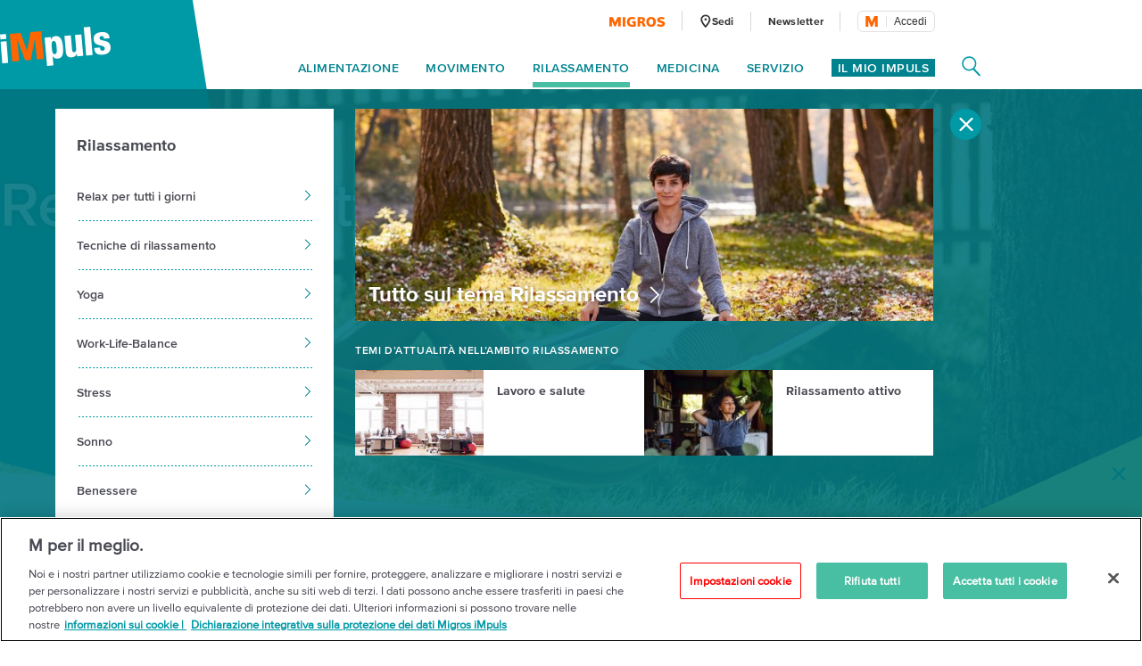

--- FILE ---
content_type: text/html;charset=UTF-8
request_url: https://impuls.migros.ch/it/rilassamento/relax-per-tutti-i-giorni
body_size: 26625
content:
<!DOCTYPE html>
<html lang="it" data-setup='{}'
>
<head>
	<meta charset="utf-8">
<meta http-equiv="X-UA-Compatible" content="IE=edge">
<meta name="viewport" content="width=device-width, initial-scale=1">
<script type="text/javascript">
	var dataLayer = [{
		"eid":"PROD","pageType":"Sub-Bereichsseite","hrco":"200","pId":"48cd9327-7fbb-49e2-932c-16e16a3a39e2","lang":"it","contentType":"topic","pgc":["rilassamento","relax-per-tutti-i-giorni"],"pnam":"/it/rilassamento/relax-per-tutti-i-giorni","siteType":"responsive","tags":["relax/ristoro"]
	}];
</script>

<meta name="keywords" content=""/>
<meta name="description" content="Vuoi goderti la quotidianità con calma e senza stress? iMpuls ti mostra come riuscirci con le tecniche giuste. "/>

<link rel="icon" type="image/vnd.microsoft.icon" href="/.resources/terrific/assets/img/icon/favicon~2026-01-06-12-24-04-000~cache.ico">

<link rel="apple-touch-icon" sizes="76x76" href="/.resources/terrific/assets/img/icon/apple-touch-icon-76x76~2026-01-06-12-24-04-000~cache.png"/>
<link rel="apple-touch-icon" sizes="120x120" href="/.resources/terrific/assets/img/icon/apple-touch-icon-120x120~2026-01-06-12-24-04-000~cache.png"/>
<link rel="apple-touch-icon" sizes="152x152" href="/.resources/terrific/assets/img/icon/apple-touch-icon-152x152~2026-01-06-12-24-04-000~cache.png"/>
<link rel="apple-touch-icon" href="/.resources/terrific/assets/img/icon/apple-touch-icon~2026-01-06-12-24-04-000~cache.png"/>

<meta name="application-name" content="GPL"/>
<meta name="msapplication-TileColor" content="#0099A6"/>
<meta name="msapplication-TileImage" content="/.resources/terrific/assets/img/icon/tile-icon~2026-01-06-12-24-04-000~cache.png"/>
<meta name="format-detection" content="telephone=no">

<meta property="og:title" content="Sempre rilassati per godersi la vita | Migros iMpuls"/>
<meta property="og:description" content="Vuoi goderti la quotidianità con calma e senza stress? iMpuls ti mostra come riuscirci con le tecniche giuste. "/>
<meta property="og:url" content="https://impuls.migros.ch/it/rilassamento/relax-per-tutti-i-giorni"/>
<meta property="og:site_name" content=" iMpuls - l´iniziativa sulla salute della Migros"/>

	<meta itemprop="image" content="https://impuls.migros.ch/.imaging/flex/jcr:79a977fb-464e-409c-accb-aef49f12daa2/crop/true/ratio/191:100/version/1501235127/width/1200/frau-entspannt-in-haengematte.jpg"/>
	<meta property="og:image" content="https://impuls.migros.ch/.imaging/flex/jcr:79a977fb-464e-409c-accb-aef49f12daa2/crop/true/ratio/191:100/version/1501235127/width/1200/frau-entspannt-in-haengematte.jpg"/>
	<meta name="image" content="https://impuls.migros.ch/.imaging/flex/jcr:79a977fb-464e-409c-accb-aef49f12daa2/crop/true/ratio/191:100/version/1501235127/width/1200/frau-entspannt-in-haengematte.jpg"/>


<meta name="twitter:title" content="Sempre rilassati per godersi la vita | Migros iMpuls">
<meta name="twitter:description" content="Vuoi goderti la quotidianità con calma e senza stress? iMpuls ti mostra come riuscirci con le tecniche giuste. ">
<meta name="twitter:site" content=" iMpuls - l´iniziativa sulla salute della Migros">

<meta name="twitter:card" content="summary_large_image">
<meta name="twitter:image" content="https://impuls.migros.ch/.imaging/flex/jcr:79a977fb-464e-409c-accb-aef49f12daa2/crop/true/ratio/191:100/version/1501235127/width/1200/frau-entspannt-in-haengematte.jpg">


<title>Sempre rilassati per godersi la vita | Migros iMpuls</title>

<script type="text/javascript" src="//cdn.migros.ch/msrc/20251126130128/main.js"></script>


<link rel="preload" href="https://fast.fonts.net/dv2/14/ae47a7f5-89da-4879-b934-29722c3dd451.woff2?[base64]&projectId=ba801a16-3aeb-4295-9c50-1cee984217ed" as="font" type="font/woff2" crossorigin>
<link rel="preload" href="https://fast.fonts.net/dv2/14/64017d81-9430-4cba-8219-8f5cc28b923e.woff2?[base64]&projectId=ba801a16-3aeb-4295-9c50-1cee984217ed" as="font" type="font/woff2" crossorigin>
<link rel="preload" href="https://fast.fonts.net/dv2/14/0d416408-95c6-4ad7-b08d-e60573d3b37d.woff2?[base64]&projectId=ba801a16-3aeb-4295-9c50-1cee984217ed" as="font" type="font/woff2" crossorigin>
<link rel="preload" href="https://fast.fonts.net/dv2/14/d9fe41ee-4904-4a11-ba11-b61cd3be767f.woff2?[base64]&projectId=ba801a16-3aeb-4295-9c50-1cee984217ed" as="font" type="font/woff2" crossorigin>
<link rel="preload" href="https://fast.fonts.net/dv2/14/a086d1e1-d71a-4248-bc5b-6a91bbda0756.woff2?[base64]&projectId=ba801a16-3aeb-4295-9c50-1cee984217ed" as="font" type="font/woff2" crossorigin>
<link type="text/css" rel="stylesheet" href="//fast.fonts.net/cssapi/ba801a16-3aeb-4295-9c50-1cee984217ed.css">

	<link href="/.resources/terrific/assets/css/base.min~2026-01-06-12-24-04-000~cache.css" rel="stylesheet">
	<link href="/.resources/terrific/assets/css/magnolia.min~2026-01-06-12-24-04-000~cache.css" rel="stylesheet">
	<link href="/.resources/terrific/assets/css/vendor.rev.min~2026-01-06-12-24-04-000~cache.css" rel="stylesheet">
	<link href="/.resources/terrific/assets/css/app1.rev.min~2026-01-06-12-24-04-000~cache.css" rel="stylesheet">
	<link href="/.resources/terrific/assets/css/app2.rev.min~2026-01-06-12-24-04-000~cache.css" rel="stylesheet">


	
	<link rel="stylesheet" type="text/css" href="/.resources/aperto-impuls-form/theme/css/styles~2026-01-06-11-24-06-000~cache.css" media="all"/>
	


	<link rel="alternate" hreflang="de" href="https://impuls.migros.ch/de/entspannung/entspannung-im-alltag"/>

	<link rel="alternate" hreflang="x-default" href="https://impuls.migros.ch/de/entspannung/entspannung-im-alltag"/>

	<link rel="alternate" hreflang="fr" href="https://impuls.migros.ch/fr/relaxation/relaxation-au-quotidien"/>

	<link rel="alternate" hreflang="it" href="https://impuls.migros.ch/it/rilassamento/relax-per-tutti-i-giorni"/>


	<link rel="canonical" itemprop="url" href="https://impuls.migros.ch/it/rilassamento/relax-per-tutti-i-giorni"/>


	<!-- OneTrust Cookies Consent Notice start for impuls.migros.ch -->
<script src="https://cdn.cookielaw.org/scripttemplates/otSDKStub.js" data-document-language="true" type="text/javascript" charset="UTF-8" data-domain-script="61632de7-80a4-4fff-b618-8002f75d0390" ></script>
<script type="text/javascript">
function OptanonWrapper() { }
</script>
<!-- OneTrust Cookies Consent Notice end for impuls.migros.ch -->


	<!-- QUALTRICS Start -Lang-Setting -->
<script type='text/javascript'>
  var Q_lang = /de|fr|it/.test(window.location.pathname.substr(1,2)) ? window.location.pathname.substr(1,2) : 'de';
</script>
<!-- QUALTRICS End - Lang-Setting -->


	<!--- KAMELEOON START --->
<script type="text/javascript">    // Duration in milliseconds to wait while the Kameleoon application file is loaded
    var kameleoonLoadingTimeout = 1000;

    window.kameleoonQueue = window.kameleoonQueue || [];
    window.kameleoonStartLoadTime = new Date().getTime();
    if (! document.getElementById("kameleoonLoadingStyleSheet") && ! window.kameleoonDisplayPageTimeOut)
    {
        var kameleoonS = document.getElementsByTagName("script")[0];
        var kameleoonCc = "* { visibility: hidden !important; background-image: none !important; }";
        var kameleoonStn = document.createElement("style");
        kameleoonStn.type = "text/css";
        kameleoonStn.id = "kameleoonLoadingStyleSheet";
        if (kameleoonStn.styleSheet)
        {
            kameleoonStn.styleSheet.cssText = kameleoonCc;
        }
        else
        {
            kameleoonStn.appendChild(document.createTextNode(kameleoonCc));
        }
        kameleoonS.parentNode.insertBefore(kameleoonStn, kameleoonS);
        window.kameleoonDisplayPage = function(fromEngine)
        {
            if (!fromEngine)
            {
                window.kameleoonTimeout = true;
            }
            if (kameleoonStn.parentNode)
            {
                kameleoonStn.parentNode.removeChild(kameleoonStn);
            }
        };
        window.kameleoonDisplayPageTimeOut = window.setTimeout(window.kameleoonDisplayPage, kameleoonLoadingTimeout);
    }</script><script type="text/javascript" src="//kmsgkwm1x0.kameleoon.io/kameleoon.js" async="true" fetchpriority="high"></script> 
<!--- KAMELEOON ENDE --->


	<style>.async-hide {
		opacity: 0 !important
	} </style>
	<script>
		(function (a, s, y, n, c, h, i, d, e) {
			s.className += ' ' + y;
			h.end = i = function () {
				s.className = s.className.replace(RegExp(' ?' + y), '')
			};
			(a[n] = a[n] || []).hide = h;
			setTimeout(function () {
				i();
				h.end = null
			}, c);
		})(window, document.documentElement, 'async-hide', 'dataLayer', 100, {'GTM-W3W2V8': true});
	</script>
	<script type="text/javascript">
		(function (w, d, s, l, i) {
			w[l] = w[l] || [];
			w[l].push({
				'gtm.start': new Date().getTime(),
				event: 'gtm.js'
			});

			var f = d.getElementsByTagName(s)[0],
				j = d.createElement(s), dl = l != 'dataLayer' ? '&l=' + l : '';

			j.async = true;
			j.src = 'https://www.googletagmanager.com/gtm.js?id=' + i + dl;

			f.parentNode.insertBefore(j, f);
		})(window, document, 'script', 'dataLayer', 'GTM-W3W2V8');
	</script>



<script type="text/javascript" charset="utf-8" async="" src="/.resources/magnolia-recommender/webresources/js/recommender.js"></script>



	
<!-- START:google ad manager -->
<script async src="https://securepubads.g.doubleclick.net/tag/js/gpt.js"></script>
<script>
  window.googletag = window.googletag || {cmd: []};
  window._googleAdSlots = {};
  googletag.cmd.push(function() {
    _googleAdSlots['div-ad-static-mobile-banner'] =googletag.defineSlot('/3339924/it-impuls.ch/it/rilassamento/relax-per-tutti-i-giorni/mobile_banner', [[320, 160],[300, 250]], 'div-ad-static-mobile-banner').addService(googletag.pubads());
    _googleAdSlots['div-ad-static-skyscraper-halfpagead'] =googletag.defineSlot('/3339924/it-impuls.ch/it/rilassamento/relax-per-tutti-i-giorni/skyscraper_halfpagead', [[160, 600], [120, 600], [300, 600]], 'div-ad-static-skyscraper-halfpagead').addService(googletag.pubads());
    _googleAdSlots['div-ad-static-superbanner'] =googletag.defineSlot('/3339924/it-impuls.ch/it/rilassamento/relax-per-tutti-i-giorni/superbanner', [[994, 250], [950, 250], [800, 250], [970, 250], [728, 90]], 'div-ad-static-superbanner').addService(googletag.pubads());
    googletag.pubads().disableInitialLoad();
    googletag.pubads().enableSingleRequest();
    googletag.pubads().collapseEmptyDivs();
    googletag.pubads().setTargeting('PageURL', ['/it/rilassamento/relax-per-tutti-i-giorni']);
    if(''){
        googletag.pubads().setTargeting('adspreview', ['']);
    }
    googletag.enableServices();
  });
</script>
<script>document.addEventListener("DOMContentLoaded", function() { var title = document.querySelector(".m-stage--landing .m-stage__title"); if (title) { title.parentNode.classList.add("m-stage__title-wrapper"); } });</script>
<!-- END:google ad manager -->


</head>
<body class="t-section t-subsection">

	<noscript>
	<iframe	src="https://www.googletagmanager.com/ns.html?id=GTM-W3W2V8"
			height="0" width="0"
			style="display:none;visibility:hidden"></iframe>
</noscript>



<noscript>
	<div class="container">
	<div class="row">
		<div class="col-xs-12 col-ms-12 col-sm-12 col-md-10 col-lg-10">
			<div class="a-noscript">
				<h2>Attiva Javascript!</h2>
				<p>Senza Javascript numerose funzioni del sito Migros.ch non possono essere selezionate o non vengono visualizzate correttamente. Attiva Javascript nelle impostazioni del tuo browser al fine di visualizzare correttamente il sito impuls.migros.ch.</p>
			</div>
		</div>
	</div>
</div>

</noscript>
<div class="a-ie-message">
	<div class="container">
		<p class="a-ie-message__title">Internet Explorer non è più supportato</p>
		<p class="a-ie-message__text">Per utilizzare al meglio il sito web ti preghiamo di usare un browser web attuale.</p>
	</div>
</div>



	
		<div class="m-coach-notification
			 js-m-coach-notification"
			data-t-name="CoachNotification">
			<img class="m-coach-notification__close js-m-coach-notification__close" src="/.resources/terrific/assets/img/components/coachnotification/coachnotification-close-icon~2026-01-06-12-24-04-000~cache.svg" alt="Chiudi" title="Chiudi">
			<div class="m-coach-notification__wrap">

				
				<div class="m-coach-notification__centered m-coach-notification__centered--anonymous">
					<p class="m-coach-notification__text">
						Vuoi vivere più sano?
					</p>
					<a class="m-coach-notification__link-href" href="/it/coach-dimagrire-migliorare-la-forma-fisica" title="Play Coach"></a>
					<div class="m-coach-notification__link">
						<img class="m-coach-notification__link-icon" src="/.resources/terrific/assets/img/components/coachnotification/coachnotification-play-icon~2026-01-06-12-24-04-000~cache.svg" alt="">
						<p class="m-coach-notification__link-text">Coach</p>
					</div>
				</div>
				<div class="m-coach-notification__centered m-coach-notification__centered--authenticated">
					<p class="m-coach-notification__text">
						Vuoi vivere più sano?
					</p>
					<a class="m-coach-notification__link-href" href="/it/coach" title="Play Coach"></a>
					<div class="m-coach-notification__link">
						<img class="m-coach-notification__link-icon" src="/.resources/terrific/assets/img/components/coachnotification/coachnotification-play-icon~2026-01-06-12-24-04-000~cache.svg" alt="">
						<p class="m-coach-notification__link-text">Coach</p>
					</div>
				</div>
			</div>
		</div>
	


<nav class="m-off-canvas js-m-off-canvas" data-t-name="OffCanvas" role="navigation">
	<div class="m-off-canvas__background js-m-off-canvas__background">
		<span class="m-off-canvas__close-icon js-m-off-canvas__close-icon">
			<svg class="a-icon" xmlns="http://www.w3.org/2000/svg" role="img">
	<use xmlns:xlink="http://www.w3.org/1999/xlink" xlink:href="/.resources/terrific/assets/svg/icons~2026-01-06-12-24-04-000~cache.svg#icon-close"></use>
</svg>

		</span>
	</div>

	
	<div class="m-off-canvas__content js-m-off-canvas__content">
		
			<div class="m-search-widget-box"
     data-t-name="SearchWidgetBox"
     data-searchpage-url="/it/servizio/ricerca/q:{{searchTerm}}">
	
	
    	<div class="m-search-widget-box__field js-m-seach-widget-box__field"></div>
	
</div>

			<ul class="m-off-canvas__nav-list js-m-off-canvas__nav-list">
				
				
					<li class="m-off-canvas__nav-list-item js-m-off-canvas__nav-list-item">
						
							<a class="m-off-canvas__nav-list-link js-m-off-canvas__link-open-level2 js-m-nav-main__track" href="#" data-tracking-level="1">
								Alimentazione
								<svg class="a-icon" xmlns="http://www.w3.org/2000/svg" role="img">
	<use xmlns:xlink="http://www.w3.org/1999/xlink" xlink:href="/.resources/terrific/assets/svg/icons~2026-01-06-12-24-04-000~cache.svg#icon-arrow-next"></use>
</svg>

							</a>
						
					</li>
				
					<li class="m-off-canvas__nav-list-item js-m-off-canvas__nav-list-item">
						
							<a class="m-off-canvas__nav-list-link js-m-off-canvas__link-open-level2 js-m-nav-main__track" href="#" data-tracking-level="1">
								Movimento
								<svg class="a-icon" xmlns="http://www.w3.org/2000/svg" role="img">
	<use xmlns:xlink="http://www.w3.org/1999/xlink" xlink:href="/.resources/terrific/assets/svg/icons~2026-01-06-12-24-04-000~cache.svg#icon-arrow-next"></use>
</svg>

							</a>
						
					</li>
				
					<li class="m-off-canvas__nav-list-item js-m-off-canvas__nav-list-item">
						
							<a class="m-off-canvas__nav-list-link js-m-off-canvas__link-open-level2 js-m-nav-main__track" href="#" data-tracking-level="1">
								Rilassamento
								<svg class="a-icon" xmlns="http://www.w3.org/2000/svg" role="img">
	<use xmlns:xlink="http://www.w3.org/1999/xlink" xlink:href="/.resources/terrific/assets/svg/icons~2026-01-06-12-24-04-000~cache.svg#icon-arrow-next"></use>
</svg>

							</a>
						
					</li>
				
					<li class="m-off-canvas__nav-list-item js-m-off-canvas__nav-list-item">
						
							<a class="m-off-canvas__nav-list-link js-m-off-canvas__link-open-level2 js-m-nav-main__track" href="#" data-tracking-level="1">
								Medicina
								<svg class="a-icon" xmlns="http://www.w3.org/2000/svg" role="img">
	<use xmlns:xlink="http://www.w3.org/1999/xlink" xlink:href="/.resources/terrific/assets/svg/icons~2026-01-06-12-24-04-000~cache.svg#icon-arrow-next"></use>
</svg>

							</a>
						
					</li>
				
					<li class="m-off-canvas__nav-list-item js-m-off-canvas__nav-list-item">
						
							<a class="m-off-canvas__nav-list-link js-m-off-canvas__link-open-level2 js-m-nav-main__track" href="#" data-tracking-level="1">
								Servizio
								<svg class="a-icon" xmlns="http://www.w3.org/2000/svg" role="img">
	<use xmlns:xlink="http://www.w3.org/1999/xlink" xlink:href="/.resources/terrific/assets/svg/icons~2026-01-06-12-24-04-000~cache.svg#icon-arrow-next"></use>
</svg>

							</a>
						
					</li>
				
			</ul>
		

		
			<div class="m-off-canvas__myimpuls-wrapper">
				
					<div class="m-off-canvas__myimpuls-person">
						<img class="m-off-canvas__myimpuls-person-img" src="/.resources/terrific/assets/img/components/offcanvas/coach~2026-01-06-12-24-04-000~cache.svg" />
					</div>
					<h3 class="m-off-canvas__myimpuls-title">Il mio iMpuls</h3>
				
				
					<ul class="m-off-canvas__myimpuls-list">
						
							<li>
								<a href="/it/il-mio-impuls" class="m-off-canvas__myimpuls-link">
									<span class="m-off-canvas__myimpuls-label">Panoramica</span>
								</a>
							</li>
						
							<li>
								<a href="/it/il-mio-impuls/analizzare" class="m-off-canvas__myimpuls-link">
									<span class="m-off-canvas__myimpuls-label">Analisi</span>
								</a>
							</li>
						
							<li>
								<a href="/it/il-mio-impuls/imparare" class="m-off-canvas__myimpuls-link">
									<span class="m-off-canvas__myimpuls-label">Imparare</span>
								</a>
							</li>
						
							<li>
								<a href="/it/il-mio-impuls/ottimizzare" class="m-off-canvas__myimpuls-link">
									<span class="m-off-canvas__myimpuls-label">Ottimizzare</span>
								</a>
							</li>
						
							<li>
								<a href="/it/il-mio-impuls/il-mio-profilo" class="m-off-canvas__myimpuls-link">
									<span class="m-off-canvas__myimpuls-label">Il mio profilo</span>
								</a>
							</li>
						
					</ul>
				
			</div>
		

		
			<ul class="m-off-canvas__service-list">
				
					<li class="m-off-canvas__service-list-item">
						<a href="/it/servizio/sedi" class="m-off-canvas__service-list-link">
							<span class="m-off-canvas__service-list-label">Sedi</span>
						</a>
					</li>
				
					<li class="m-off-canvas__service-list-item">
						<a href="/it/newsletter" class="m-off-canvas__service-list-link">
							<span class="m-off-canvas__service-list-label">Newsletter</span>
						</a>
					</li>
				
			</ul>
		
	</div>
</nav>

<div class="m-search-widget-menu container-fluid" data-t-name="SearchWidgetMenu">
	<div class="container">
		<div class="row">
			<div class="col-xs-12">
				<div class="m-search-widget-menu__overlay js-m-search-widget-menu__overlay"></div>
				<div class="m-search-widget-menu__bg">
					<div class="m-search-widget-menu__bg-logo js-m-search-widget-menu__bg-logo">
						<div class="a-triangle" data-t-name="Triangle"></div>

					</div>
					<svg class="m-search-widget-menu__bg-flyout m-search-widget-menu__bg-flyout--md js-m-search-widget-menu__bg-flyout" width="1716px"
					     height="1133px" viewBox="-175 -814 1716 1133" preserveAspectRatio="xMinYMin meet" version="1.1"
					     xmlns="http://www.w3.org/2000/svg">
						<polygon id="triangle-back" stroke="none" fill-opacity="1" fill="#00838F" fill-rule="evenodd"
						         points="1540 -814 1157.42609 318.572713 -174.748636 73.4592258"></polygon>
					</svg>
					<svg class="m-search-widget-menu__bg-flyout m-search-widget-menu__bg-flyout--lg js-m-search-widget-menu__bg-flyout"
					     width="2124px" height="1403px" viewBox="-216 -1083 2124 1403" version="1.1"
					     xmlns="http://www.w3.org/2000/svg">
						<polygon id="triangle-back" stroke="none" fill="#00838F" fill-rule="evenodd"
						         points="1907.74864 -1083 1433.97091 319.572713 -215.787998 16.0253251"></polygon>
					</svg>
				</div>
			</div>
		</div>
		<div class="row">
			<div class="col-xs-12 m-search-widget-menu__wrap">
				
	<a class="m-logo" href="/it">
		
			<div class="a-responsiveimage">
	<img class="a-responsiveimage__image lazyload"
		 data-sizes="auto"
		 src=""
		 srcset="[data-uri]"
		 data-srcset="/.imaging/flex/jcr:d314d58d-d7f4-42ae-a495-366f26c464b2/crop/true/ratio/20:7/version/1540302849/width/100/impuls-logo@2x.png 100w, /.imaging/flex/jcr:d314d58d-d7f4-42ae-a495-366f26c464b2/crop/true/ratio/20:7/version/1540302849/width/124/impuls-logo@2x.png 124w, /.imaging/flex/jcr:d314d58d-d7f4-42ae-a495-366f26c464b2/crop/true/ratio/20:7/version/1540302849/width/160/impuls-logo@2x.png 160w, /.imaging/flex/jcr:d314d58d-d7f4-42ae-a495-366f26c464b2/crop/true/ratio/20:7/version/1540302849/width/200/impuls-logo@2x.png 200w, /.imaging/flex/jcr:d314d58d-d7f4-42ae-a495-366f26c464b2/crop/true/ratio/20:7/version/1540302849/width/248/impuls-logo@2x.png 248w, "
	     alt="iMpuls Logo"
	     title="iMpuls Logo"/>
</div>

		
	</a>
	<div class="m-logo__print">
		<img class="m-logo__print-logo"
		     src="/.resources/terrific/assets/img/impuls-logo-print~2026-01-06-12-24-04-000~cache.jpg"
		     alt="Logo"/>
	</div>


				<div class="m-search-widget-menu__app">
					<div class="m-search-widget-box m-search-widget-box--standalone"
     data-t-name="SearchWidgetBox"
     data-searchpage-url="/it/servizio/ricerca/q:{{searchTerm}}">
	
	
    	<div class="m-search-widget-box__field js-m-seach-widget-box__field"></div>
	
</div>

					<div class="m-search-widget-menu__recommended">
							<span class="m-search-widget-menu__recommended-caption">
								Sezioni più ricercate
							</span>
						<ul class="m-search-widget-menu__recommended-links">
							
						</ul>
					</div>
					<span class="m-search-widget-menu__action-close js-m-search-widget-menu__action-close">
						<svg width="20px" height="20px" viewBox="906 66 20 20" version="1.1"
							 xmlns="http://www.w3.org/2000/svg"
						>
					        <g stroke="none" stroke-width="1" fill="none" fill-rule="evenodd"
					           transform="translate(906.000000, 66.000000)">
						        <rect fill="#FFFFFF"
						              transform="translate(10.000000, 10.000000) rotate(-315.000000) translate(-10.000000, -10.000000)"
						              x="-2.57352941" y="8.60294118" width="25.1470588" height="2.79411765" rx="1.39705882"></rect>
						        <rect fill="#FFFFFF"
						              transform="translate(10.000000, 10.000000) scale(-1, 1) rotate(-315.000000) translate(-10.000000, -10.000000)"
						              x="-2.57352941" y="8.60294118" width="25.1470588" height="2.79411765" rx="1.39705882"></rect>
						    </g>
						</svg>
					</span>
				</div>
			</div>
		</div>
	</div>
</div>

<section class="container--main">
	<header class="l-header">
		<div class="container-fluid">
			<div class="container">
				<header class="o-header row" data-t-name="Header">
	<div class="col-xs-12">
		<div class="o-header__wrap clearfix">

			<div class="o-header__logo">
				
	<a class="m-logo" href="/it">
		
			<div class="a-responsiveimage">
	<img class="a-responsiveimage__image lazyload"
		 data-sizes="auto"
		 src=""
		 srcset="[data-uri]"
		 data-srcset="/.imaging/flex/jcr:d314d58d-d7f4-42ae-a495-366f26c464b2/crop/true/ratio/20:7/version/1540302849/width/100/impuls-logo@2x.png 100w, /.imaging/flex/jcr:d314d58d-d7f4-42ae-a495-366f26c464b2/crop/true/ratio/20:7/version/1540302849/width/124/impuls-logo@2x.png 124w, /.imaging/flex/jcr:d314d58d-d7f4-42ae-a495-366f26c464b2/crop/true/ratio/20:7/version/1540302849/width/160/impuls-logo@2x.png 160w, /.imaging/flex/jcr:d314d58d-d7f4-42ae-a495-366f26c464b2/crop/true/ratio/20:7/version/1540302849/width/200/impuls-logo@2x.png 200w, /.imaging/flex/jcr:d314d58d-d7f4-42ae-a495-366f26c464b2/crop/true/ratio/20:7/version/1540302849/width/248/impuls-logo@2x.png 248w, "
	     alt="iMpuls Logo"
	     title="iMpuls Logo"/>
</div>

		
	</a>
	<div class="m-logo__print">
		<img class="m-logo__print-logo"
		     src="/.resources/terrific/assets/img/impuls-logo-print~2026-01-06-12-24-04-000~cache.jpg"
		     alt="Logo"/>
	</div>


			</div>

			<div class="o-header__nav">
				<div class="o-header__nav-meta">
					
	<ul class="m-nav-meta">
		
			<li class="m-nav-meta__item m-nav-meta__item--migros">
				<a class="m-nav-meta__link js-m-nav-main__link"
					href="https://www.migros.ch/it?utm_source&#x3D;impuls.migros.ch&amp;amp;utm_medium&#x3D;referral&amp;amp;utm_campaign&#x3D;outgoing_links_impuls&amp;amp;utm_content&#x3D;relax-per-tutti-i-giorni&amp;amp;utm_rubrik&#x3D;rilassamento"
					target="_blank">
					
						
							<div class="a-responsiveimage">
	<img class="a-responsiveimage__image lazyload"
		 data-sizes="auto"
		 src=""
		 srcset="[data-uri]"
		 data-srcset="/.imaging/flex/jcr:fb5a1840-e551-4665-9b4f-d5a2d43bf763/crop/true/ratio/21:4/version/1540302831/width/63/migros-logo@2x.png 63w, /.imaging/flex/jcr:fb5a1840-e551-4665-9b4f-d5a2d43bf763/crop/true/ratio/21:4/version/1540302831/width/126/migros-logo@2x.png 126w, "
	     alt="Migros Logo"
	     title="Migros Logo"/>
</div>

						
					
				</a>
			</li>
		
		
			<li class="m-nav-meta__item">
				<a class="m-nav-meta__link js-m-nav-main__link"
				   href="/it/servizio/sedi"
				   >
				   
						<span class="m-nav-meta__icon">
							<svg class="a-icon" xmlns="http://www.w3.org/2000/svg" role="img">
	<use xmlns:xlink="http://www.w3.org/1999/xlink" xlink:href="/.resources/terrific/assets/svg/icons~2026-01-06-12-24-04-000~cache.svg#icon-health-location"></use>
</svg>

						</span>
					
					<span class="m-nav-meta__label m-nav-meta__label--locationFinder">
						Sedi
					</span>
				</a>
			</li>
		
		
			<li class="m-nav-meta__item">
				<a class="m-nav-meta__link js-m-nav-main__link" href="/it/newsletter"
					>
					<span class="m-nav-meta__label">
						Newsletter
					</span>
				</a>
			</li>
		
		
		
			<li class="m-nav-meta__item m-nav-meta__item--login js-m-nav-meta__item--login">
				<div class="m-login-profile" data-t-name="LoginProfile">
	<div class="m-login-profile__button js-m-login-profile__button"></div>
</div>

			</li>
		
	</ul>


				</div>

				<div class="o-header__nav-main">
					
	<ul class="m-nav-main js-m-nav-main m-nav-main--offset-right" data-t-name="NavMain">

		
		
			<li class="m-nav-main__item js-m-nav-main__item">
				<a class="m-nav-main__link js-m-nav-main__link js-m-nav-main__track" href="#" data-tracking-level="1">Alimentazione</a>

				
				
					<div class="m-nav-main__flyout js-m-nav-main__flyout">
						<div class="row">
							<div class="col-md-12">
								<span class="m-nav-main__close js-m-nav-main__close"><svg class="a-icon" xmlns="http://www.w3.org/2000/svg" role="img">
	<use xmlns:xlink="http://www.w3.org/1999/xlink" xlink:href="/.resources/terrific/assets/svg/icons~2026-01-06-12-24-04-000~cache.svg#icon-close"></use>
</svg>
</span>

								<ul class="m-nav-main__aside-list js-m-nav-main__aside-list">

									
									<li class="m-nav-main__aside-item">
										<a href="/it/alimentazione" class="m-nav-main__aside-link-directly js-m-nav-main__aside-link-directly js-m-nav-main__track" data-tracking-level="2">Alimentazione</a>
									</li>

									
									
										
											
												<li class="m-nav-main__aside-item">
													
														<a href="#" class="m-nav-main__aside-link js-m-nav-main__aside-link js-m-nav-main__track" data-tracking-level="2">Tutte le ricette<svg class="a-icon" xmlns="http://www.w3.org/2000/svg" role="img">
	<use xmlns:xlink="http://www.w3.org/1999/xlink" xlink:href="/.resources/terrific/assets/svg/icons~2026-01-06-12-24-04-000~cache.svg#icon-arrow-next"></use>
</svg>
</a>
														
														
															<div class="m-nav-main__level-3 m-nav-main__content js-m-nav-main__content">
																<div class="m-nav-main__content-box">
																	<h3>
																		<a href="/it/alimentazione/ricette">Tutte le ricette</a>
																	</h3>
																	<ul>
																		
																			<li>
																				<a href="/it/alimentazione/ricette/ricco-di-proteine">Ricco di proteine</a>
																			</li>
																		
																			<li>
																				<a href="/it/alimentazione/ricette/low-carb">Low carb</a>
																			</li>
																		
																			<li>
																				<a href="/it/alimentazione/ricette/senza-zucchero">Senza zucchero</a>
																			</li>
																		
																			<li>
																				<a href="/it/alimentazione/ricette/vegano">Vegano</a>
																			</li>
																		
																			<li>
																				<a href="/it/alimentazione/ricette/vegetariano">Vegetariano</a>
																			</li>
																		
																			<li>
																				<a href="/it/alimentazione/ricette/carne">Carne</a>
																			</li>
																		
																			<li>
																				<a href="/it/alimentazione/ricette/pesce">Pesce</a>
																			</li>
																		
																			<li>
																				<a href="/it/alimentazione/ricette/senza-glutine">Senza glutine</a>
																			</li>
																		
																			<li>
																				<a href="/it/alimentazione/ricette/senza-lattosio">Senza lattosio</a>
																			</li>
																		
																			<li>
																				<a href="/it/alimentazione/ricette/colazione">Colazione</a>
																			</li>
																		
																			<li>
																				<a href="/it/alimentazione/ricette/veloce">Veloce</a>
																			</li>
																		
																			<li>
																				<a href="/it/alimentazione/ricette/dessert">Dessert</a>
																			</li>
																		
																			<li>
																				<a href="/it/alimentazione/ricette/zuppe">Zuppe</a>
																			</li>
																		
																			<li>
																				<a href="/it/alimentazione/ricette/risotto">Risotto</a>
																			</li>
																		
																	</ul>
																</div>
															</div>
														
													
												</li>
											
												<li class="m-nav-main__aside-item">
													
														<a href="#" class="m-nav-main__aside-link js-m-nav-main__aside-link js-m-nav-main__track" data-tracking-level="2">Conoscenze<svg class="a-icon" xmlns="http://www.w3.org/2000/svg" role="img">
	<use xmlns:xlink="http://www.w3.org/1999/xlink" xlink:href="/.resources/terrific/assets/svg/icons~2026-01-06-12-24-04-000~cache.svg#icon-arrow-next"></use>
</svg>
</a>
														
														
															<div class="m-nav-main__level-3 m-nav-main__content js-m-nav-main__content">
																<div class="row">
																	<div class="col-md-6">
																		<div>
																			<h3>
																				<a href="/it/alimentazione/conoscenze-sull-alimentazione">Conoscenze</a>
																			</h3>
																			<ul>
																				
																					<li>
																						<a href="/it/alimentazione/conoscenze-sull-alimentazione/uso-degli-alimenti">Uso degli alimenti</a>
																					</li>
																				
																					<li>
																						<a href="/it/alimentazione/conoscenze-sull-alimentazione/alimenti-per-lo-sport">Dieta degli sportivi</a>
																					</li>
																				
																					<li>
																						<a href="/it/alimentazione/conoscenze-sull-alimentazione/super-food">Super food</a>
																					</li>
																				
																					<li>
																						<a href="/it/alimentazione/conoscenze-sull-alimentazione/buono-a-sapersi">Consigli, quiz e test</a>
																					</li>
																				
																					<li>
																						<a href="/it/alimentazione/conoscenze-sull-alimentazione/il-gusto">Il Gusto</a>
																					</li>
																				
																			</ul>
																		</div>
																	</div>
																</div>
															</div>
														
													
												</li>
											
												<li class="m-nav-main__aside-item">
													
														<a href="#" class="m-nav-main__aside-link js-m-nav-main__aside-link js-m-nav-main__track" data-tracking-level="2">Peso ideale<svg class="a-icon" xmlns="http://www.w3.org/2000/svg" role="img">
	<use xmlns:xlink="http://www.w3.org/1999/xlink" xlink:href="/.resources/terrific/assets/svg/icons~2026-01-06-12-24-04-000~cache.svg#icon-arrow-next"></use>
</svg>
</a>
														
														
															<div class="m-nav-main__level-3 m-nav-main__content js-m-nav-main__content">
																<div class="row">
																	<div class="col-md-6">
																		<div>
																			<h3>
																				<a href="/it/alimentazione/peso-ideale">Peso ideale</a>
																			</h3>
																			<ul>
																				
																					<li>
																						<a href="/it/alimentazione/peso-ideale/diete">Diete</a>
																					</li>
																				
																					<li>
																						<a href="/it/alimentazione/peso-ideale/digiunare">Digiunare</a>
																					</li>
																				
																					<li>
																						<a href="/it/alimentazione/peso-ideale/dimagrire-in-modo-sano">Dimagrire</a>
																					</li>
																				
																					<li>
																						<a href="/it/alimentazione/peso-ideale/consulenza-alimentare">Consulenza alimentare</a>
																					</li>
																				
																					<li>
																						<a href="/it/alimentazione/peso-ideale/stabilizzare-il-peso">Tutto sul peso</a>
																					</li>
																				
																					<li>
																						<a href="/it/alimentazione/peso-ideale/calcolatore-bmi">Calcolatore BMI</a>
																					</li>
																				
																					<li>
																						<a href="/it/alimentazione/peso-ideale/calcolare-il-fabbisogno-calorico">Fabbisogno calorico</a>
																					</li>
																				
																			</ul>
																		</div>
																	</div>
																</div>
															</div>
														
													
												</li>
											
												<li class="m-nav-main__aside-item">
													
														<a href="#" class="m-nav-main__aside-link js-m-nav-main__aside-link js-m-nav-main__track" data-tracking-level="2">Tipi di alimentazione<svg class="a-icon" xmlns="http://www.w3.org/2000/svg" role="img">
	<use xmlns:xlink="http://www.w3.org/1999/xlink" xlink:href="/.resources/terrific/assets/svg/icons~2026-01-06-12-24-04-000~cache.svg#icon-arrow-next"></use>
</svg>
</a>
														
														
															<div class="m-nav-main__level-3 m-nav-main__content js-m-nav-main__content">
																<div class="row">
																	<div class="col-md-6">
																		<div>
																			<h3>
																				<a href="/it/alimentazione/tipi-di-alimentazione">Tipi di alimentazione</a>
																			</h3>
																			<ul>
																				
																					<li>
																						<a href="/it/alimentazione/tipi-di-alimentazione/alimentazione-vegana">Alimentazione vegana</a>
																					</li>
																				
																					<li>
																						<a href="/it/alimentazione/tipi-di-alimentazione/alimentazione-priva-di-zuccheri">Ridurre lo zucchero</a>
																					</li>
																				
																					<li>
																						<a href="/it/alimentazione/tipi-di-alimentazione/alimentazione-stagionale-e-regionale">Stagionale e regionale</a>
																					</li>
																				
																					<li>
																						<a href="/it/alimentazione/tipi-di-alimentazione/alimentazione-low-carb">Low carb</a>
																					</li>
																				
																					<li>
																						<a href="/it/alimentazione/tipi-di-alimentazione/alimentazione-vegetariana">Mangiare vegetariano</a>
																					</li>
																				
																					<li>
																						<a href="/it/alimentazione/tipi-di-alimentazione/flexitariane">Flexitariano</a>
																					</li>
																				
																					<li>
																						<a href="/it/alimentazione/tipi-di-alimentazione/plant-based">«Plant based»</a>
																					</li>
																				
																			</ul>
																		</div>
																	</div>
																</div>
															</div>
														
													
												</li>
											
												<li class="m-nav-main__aside-item">
													
														<a href="#" class="m-nav-main__aside-link js-m-nav-main__aside-link js-m-nav-main__track" data-tracking-level="2">Consigli per le ricette<svg class="a-icon" xmlns="http://www.w3.org/2000/svg" role="img">
	<use xmlns:xlink="http://www.w3.org/1999/xlink" xlink:href="/.resources/terrific/assets/svg/icons~2026-01-06-12-24-04-000~cache.svg#icon-arrow-next"></use>
</svg>
</a>
														
														
															<div class="m-nav-main__level-3 m-nav-main__content js-m-nav-main__content">
																<div class="m-nav-main__content-box">
																	<h3>
																		<a href="/it/alimentazione/mangiar-sano">Consigli per le ricette</a>
																	</h3>
																	<ul>
																		
																			<li>
																				<a href="/it/alimentazione/mangiar-sano/primavera">Primavera</a>
																			</li>
																		
																			<li>
																				<a href="/it/alimentazione/mangiar-sano/estate">Estate</a>
																			</li>
																		
																			<li>
																				<a href="/it/alimentazione/mangiar-sano/autunno">Autunno</a>
																			</li>
																		
																			<li>
																				<a href="/it/alimentazione/mangiar-sano/inverno">Inverno</a>
																			</li>
																		
																			<li>
																				<a href="/it/alimentazione/mangiar-sano/internazionale">Internazionale</a>
																			</li>
																		
																			<li>
																				<a href="/it/alimentazione/mangiar-sano/colazione">Colazione</a>
																			</li>
																		
																			<li>
																				<a href="/it/alimentazione/mangiar-sano/pranzo">Pranzare</a>
																			</li>
																		
																			<li>
																				<a href="/it/alimentazione/mangiar-sano/spuntini">Spuntini</a>
																			</li>
																		
																			<li>
																				<a href="/it/alimentazione/mangiar-sano/poco-tempo">Poco tempo</a>
																			</li>
																		
																			<li>
																				<a href="/it/alimentazione/mangiar-sano/grigliare">Grigliare</a>
																			</li>
																		
																	</ul>
																</div>
															</div>
														
													
												</li>
											
												<li class="m-nav-main__aside-item">
													
														<a href="#" class="m-nav-main__aside-link js-m-nav-main__aside-link js-m-nav-main__track" data-tracking-level="2">Allergie e intolleranze<svg class="a-icon" xmlns="http://www.w3.org/2000/svg" role="img">
	<use xmlns:xlink="http://www.w3.org/1999/xlink" xlink:href="/.resources/terrific/assets/svg/icons~2026-01-06-12-24-04-000~cache.svg#icon-arrow-next"></use>
</svg>
</a>
														
														
															<div class="m-nav-main__level-3 m-nav-main__content js-m-nav-main__content">
																<div class="row">
																	<div class="col-md-6">
																		<div>
																			<h3>
																				<a href="/it/alimentazione/allergie-intolleranze">Allergie e intolleranze</a>
																			</h3>
																			<ul>
																				
																					<li>
																						<a href="/it/alimentazione/allergie-intolleranze/marchio-aha">Marchio aha!</a>
																					</li>
																				
																					<li>
																						<a href="/it/alimentazione/allergie-intolleranze/cause-sintomi-diagnosi">Cause, sintomi, diagnosi</a>
																					</li>
																				
																					<li>
																						<a href="/it/alimentazione/allergie-intolleranze/celiachia">Celiachia</a>
																					</li>
																				
																					<li>
																						<a href="/it/alimentazione/allergie-intolleranze/prodotti-senza-glutine">Prodotti senza glutine</a>
																					</li>
																				
																					<li>
																						<a href="/it/alimentazione/allergie-intolleranze/prodotti-senza-lattosio">Prodotti senza lattosio</a>
																					</li>
																				
																					<li>
																						<a href="/it/alimentazione/allergie-intolleranze/allergie-alimentari">Allergie</a>
																					</li>
																				
																					<li>
																						<a href="/it/alimentazione/allergie-intolleranze/intolleranze-alimentari">Intolleranze</a>
																					</li>
																				
																			</ul>
																		</div>
																	</div>
																</div>
															</div>
														
													
												</li>
											
												<li class="m-nav-main__aside-item">
													
														<a href="#" class="m-nav-main__aside-link js-m-nav-main__aside-link js-m-nav-main__track" data-tracking-level="2">Alimenti<svg class="a-icon" xmlns="http://www.w3.org/2000/svg" role="img">
	<use xmlns:xlink="http://www.w3.org/1999/xlink" xlink:href="/.resources/terrific/assets/svg/icons~2026-01-06-12-24-04-000~cache.svg#icon-arrow-next"></use>
</svg>
</a>
														
														
															<div class="m-nav-main__level-3 m-nav-main__content js-m-nav-main__content">
																<div class="row">
																	<div class="col-md-6">
																		<div>
																			<h3>
																				<a href="/it/alimentazione/alimenti">Alimenti</a>
																			</h3>
																			<ul>
																				
																					<li>
																						<a href="/it/alimentazione/alimenti/verdura">Verdura</a>
																					</li>
																				
																					<li>
																						<a href="/it/alimentazione/alimenti/frutta">Frutta</a>
																					</li>
																				
																					<li>
																						<a href="/it/alimentazione/alimenti/funghi">Funghi</a>
																					</li>
																				
																					<li>
																						<a href="/it/alimentazione/alimenti/prodotti-cereali-e-co">Prodotti cereali</a>
																					</li>
																				
																					<li>
																						<a href="/it/alimentazione/alimenti/carne-pesce-e-uova">Carne, pesce e uova</a>
																					</li>
																				
																					<li>
																						<a href="/it/alimentazione/alimenti/noci-e-frutta-a-guscio">Noci e frutta a guscio</a>
																					</li>
																				
																					<li>
																						<a href="/it/alimentazione/alimenti/bevande">Bevande</a>
																					</li>
																				
																			</ul>
																		</div>
																	</div>
																</div>
															</div>
														
													
												</li>
											
												<li class="m-nav-main__aside-item">
													
														<a href="#" class="m-nav-main__aside-link js-m-nav-main__aside-link js-m-nav-main__track" data-tracking-level="2">Sostanze nutritive<svg class="a-icon" xmlns="http://www.w3.org/2000/svg" role="img">
	<use xmlns:xlink="http://www.w3.org/1999/xlink" xlink:href="/.resources/terrific/assets/svg/icons~2026-01-06-12-24-04-000~cache.svg#icon-arrow-next"></use>
</svg>
</a>
														
														
															<div class="m-nav-main__level-3 m-nav-main__content js-m-nav-main__content">
																<div class="row">
																	<div class="col-md-6">
																		<div>
																			<h3>
																				<a href="/it/alimentazione/sostanze-nutritive-vitamine-co">Sostanze nutritive</a>
																			</h3>
																			<ul>
																				
																					<li>
																						<a href="/it/alimentazione/sostanze-nutritive-vitamine-co/vitamine">Vitamine</a>
																					</li>
																				
																					<li>
																						<a href="/it/alimentazione/sostanze-nutritive-vitamine-co/sostanze-minerali">Sostanze minerali</a>
																					</li>
																				
																					<li>
																						<a href="/it/alimentazione/sostanze-nutritive-vitamine-co/grassi">Grassi e oli</a>
																					</li>
																				
																					<li>
																						<a href="/it/alimentazione/sostanze-nutritive-vitamine-co/fibre-alimentari">Fibre alimentari</a>
																					</li>
																				
																					<li>
																						<a href="/it/alimentazione/sostanze-nutritive-vitamine-co/proteine">Proteine</a>
																					</li>
																				
																					<li>
																						<a href="/it/alimentazione/sostanze-nutritive-vitamine-co/micronutrienti">Micronutrienti </a>
																					</li>
																				
																					<li>
																						<a href="/it/alimentazione/sostanze-nutritive-vitamine-co/macronutrienti">Macronutrienti</a>
																					</li>
																				
																			</ul>
																		</div>
																	</div>
																</div>
															</div>
														
													
												</li>
											
										
									
								</ul>
							</div>
						</div>
					</div>
				

			</li>
		
			<li class="m-nav-main__item js-m-nav-main__item">
				<a class="m-nav-main__link js-m-nav-main__link js-m-nav-main__track" href="#" data-tracking-level="1">Movimento</a>

				
				
					<div class="m-nav-main__flyout js-m-nav-main__flyout">
						<div class="row">
							<div class="col-md-12">
								<span class="m-nav-main__close js-m-nav-main__close"><svg class="a-icon" xmlns="http://www.w3.org/2000/svg" role="img">
	<use xmlns:xlink="http://www.w3.org/1999/xlink" xlink:href="/.resources/terrific/assets/svg/icons~2026-01-06-12-24-04-000~cache.svg#icon-close"></use>
</svg>
</span>

								<ul class="m-nav-main__aside-list js-m-nav-main__aside-list">

									
									<li class="m-nav-main__aside-item">
										<a href="/it/movimento" class="m-nav-main__aside-link-directly js-m-nav-main__aside-link-directly js-m-nav-main__track" data-tracking-level="2">Movimento</a>
									</li>

									
									
										
											
												<li class="m-nav-main__aside-item">
													
														<a href="#" class="m-nav-main__aside-link js-m-nav-main__aside-link js-m-nav-main__track" data-tracking-level="2">Conoscenze<svg class="a-icon" xmlns="http://www.w3.org/2000/svg" role="img">
	<use xmlns:xlink="http://www.w3.org/1999/xlink" xlink:href="/.resources/terrific/assets/svg/icons~2026-01-06-12-24-04-000~cache.svg#icon-arrow-next"></use>
</svg>
</a>
														
														
															<div class="m-nav-main__level-3 m-nav-main__content js-m-nav-main__content">
																<div class="row">
																	<div class="col-md-6">
																		<div>
																			<h3>
																				<a href="/it/movimento/conoscere-lo-sport">Conoscenze</a>
																			</h3>
																			<ul>
																				
																					<li>
																						<a href="/it/movimento/conoscere-lo-sport/allenamento-giusto">Allenamento giusto</a>
																					</li>
																				
																					<li>
																						<a href="/it/movimento/conoscere-lo-sport/rigenerazione">Rigenerazione</a>
																					</li>
																				
																					<li>
																						<a href="/it/movimento/conoscere-lo-sport/motivazione">Motivazione</a>
																					</li>
																				
																					<li>
																						<a href="/it/movimento/conoscere-lo-sport/tipi-di-movimento">Tipi di movimento</a>
																					</li>
																				
																					<li>
																						<a href="/it/movimento/conoscere-lo-sport/movimento-per-tutti-i-giorni">Movimento per tutti i giorni</a>
																					</li>
																				
																			</ul>
																		</div>
																	</div>
																</div>
															</div>
														
													
												</li>
											
												<li class="m-nav-main__aside-item">
													
														<a href="#" class="m-nav-main__aside-link js-m-nav-main__aside-link js-m-nav-main__track" data-tracking-level="2">Corsa &amp; Jogging<svg class="a-icon" xmlns="http://www.w3.org/2000/svg" role="img">
	<use xmlns:xlink="http://www.w3.org/1999/xlink" xlink:href="/.resources/terrific/assets/svg/icons~2026-01-06-12-24-04-000~cache.svg#icon-arrow-next"></use>
</svg>
</a>
														
														
															<div class="m-nav-main__level-3 m-nav-main__content js-m-nav-main__content">
																<div class="row">
																	<div class="col-md-6">
																		<div>
																			<h3>
																				<a href="/it/movimento/jogging">Corsa &amp; Jogging</a>
																			</h3>
																			<ul>
																				
																					<li>
																						<a href="/it/movimento/jogging/corse-popolari">Corse popolari</a>
																					</li>
																				
																					<li>
																						<a href="/it/movimento/jogging/consigli-per-la-corsa">Consigli per la corsa</a>
																					</li>
																				
																					<li>
																						<a href="/it/movimento/jogging/allenamento-per-la-corsa">Piani di allenamento</a>
																					</li>
																				
																					<li>
																						<a href="/it/movimento/jogging/equipaggiamento-per-la-corsa">Tracker e affini</a>
																					</li>
																				
																			</ul>
																		</div>
																	</div>
																</div>
															</div>
														
													
												</li>
											
												<li class="m-nav-main__aside-item">
													
														<a href="#" class="m-nav-main__aside-link js-m-nav-main__aside-link js-m-nav-main__track" data-tracking-level="2">Indoor e outdoor<svg class="a-icon" xmlns="http://www.w3.org/2000/svg" role="img">
	<use xmlns:xlink="http://www.w3.org/1999/xlink" xlink:href="/.resources/terrific/assets/svg/icons~2026-01-06-12-24-04-000~cache.svg#icon-arrow-next"></use>
</svg>
</a>
														
														
															<div class="m-nav-main__level-3 m-nav-main__content js-m-nav-main__content">
																<div class="row">
																	<div class="col-md-6">
																		<div>
																			<h3>
																				<a href="/it/movimento/sport-indoor-outdoor">Indoor e outdoor</a>
																			</h3>
																			<ul>
																				
																					<li>
																						<a href="/it/movimento/sport-indoor-outdoor/sport-acquatici">Sport acquatici</a>
																					</li>
																				
																					<li>
																						<a href="/it/movimento/sport-indoor-outdoor/pattinaggio-in-linea">Pattinaggio in linea</a>
																					</li>
																				
																					<li>
																						<a href="/it/movimento/sport-indoor-outdoor/sport-di-palla">Sport con la palla</a>
																					</li>
																				
																					<li>
																						<a href="/it/movimento/sport-indoor-outdoor/slow-up">slowUp</a>
																					</li>
																				
																					<li>
																						<a href="/it/movimento/sport-indoor-outdoor/stand-up-paddling">SUP</a>
																					</li>
																				
																					<li>
																						<a href="/it/movimento/sport-indoor-outdoor/golf">Golf</a>
																					</li>
																				
																			</ul>
																		</div>
																	</div>
																</div>
															</div>
														
													
												</li>
											
												<li class="m-nav-main__aside-item">
													
														<a href="#" class="m-nav-main__aside-link js-m-nav-main__aside-link js-m-nav-main__track" data-tracking-level="2">Biciclette<svg class="a-icon" xmlns="http://www.w3.org/2000/svg" role="img">
	<use xmlns:xlink="http://www.w3.org/1999/xlink" xlink:href="/.resources/terrific/assets/svg/icons~2026-01-06-12-24-04-000~cache.svg#icon-arrow-next"></use>
</svg>
</a>
														
														
															<div class="m-nav-main__level-3 m-nav-main__content js-m-nav-main__content">
																<div class="row">
																	<div class="col-md-6">
																		<div>
																			<h3>
																				<a href="/it/movimento/bicicletta">Biciclette</a>
																			</h3>
																			<ul>
																				
																					<li>
																						<a href="/it/movimento/bicicletta/consigli-per-andare-in-bicicletta">Consigli per la bici</a>
																					</li>
																				
																					<li>
																						<a href="/it/movimento/bicicletta/gite-in-bicicletta">Gite in bicicletta</a>
																					</li>
																				
																					<li>
																						<a href="/it/movimento/bicicletta/e-bike">E-Bike</a>
																					</li>
																				
																			</ul>
																		</div>
																	</div>
																</div>
															</div>
														
													
												</li>
											
												<li class="m-nav-main__aside-item">
													
														<a href="#" class="m-nav-main__aside-link js-m-nav-main__aside-link js-m-nav-main__track" data-tracking-level="2">Escursionismo<svg class="a-icon" xmlns="http://www.w3.org/2000/svg" role="img">
	<use xmlns:xlink="http://www.w3.org/1999/xlink" xlink:href="/.resources/terrific/assets/svg/icons~2026-01-06-12-24-04-000~cache.svg#icon-arrow-next"></use>
</svg>
</a>
														
														
															<div class="m-nav-main__level-3 m-nav-main__content js-m-nav-main__content">
																<div class="row">
																	<div class="col-md-6">
																		<div>
																			<h3>
																				<a href="/it/movimento/escursionismo">Escursionismo</a>
																			</h3>
																			<ul>
																				
																					<li>
																						<a href="/it/movimento/escursionismo/cas">Migros e CAS</a>
																					</li>
																				
																					<li>
																						<a href="/it/movimento/escursionismo/nozioni-di-escursionismo">Nozioni di escursionismo</a>
																					</li>
																				
																					<li>
																						<a href="/it/movimento/escursionismo/consigli-per-gite">Consigli per gite</a>
																					</li>
																				
																					<li>
																						<a href="/it/movimento/escursionismo/equipaggiamento-per-il-trekking">Equipaggiamento</a>
																					</li>
																				
																			</ul>
																		</div>
																	</div>
																</div>
															</div>
														
													
												</li>
											
												<li class="m-nav-main__aside-item">
													
														<a href="#" class="m-nav-main__aside-link js-m-nav-main__aside-link js-m-nav-main__track" data-tracking-level="2">Sport invernali<svg class="a-icon" xmlns="http://www.w3.org/2000/svg" role="img">
	<use xmlns:xlink="http://www.w3.org/1999/xlink" xlink:href="/.resources/terrific/assets/svg/icons~2026-01-06-12-24-04-000~cache.svg#icon-arrow-next"></use>
</svg>
</a>
														
														
															<div class="m-nav-main__level-3 m-nav-main__content js-m-nav-main__content">
																<div class="row">
																	<div class="col-md-6">
																		<div>
																			<h3>
																				<a href="/it/movimento/sport-invernali">Sport invernali</a>
																			</h3>
																			<ul>
																				
																					<li>
																						<a href="/it/movimento/sport-invernali/sci-di-fondo">Sci di fondo</a>
																					</li>
																				
																					<li>
																						<a href="/it/movimento/sport-invernali/sci">Sciare</a>
																					</li>
																				
																					<li>
																						<a href="/it/movimento/sport-invernali/pattinare">Pattinaggio</a>
																					</li>
																				
																					<li>
																						<a href="/it/movimento/sport-invernali/escursioni-invernali">Escursioni invernali</a>
																					</li>
																				
																					<li>
																						<a href="/it/movimento/sport-invernali/racchette-da-neve">Ciaspolate</a>
																					</li>
																				
																			</ul>
																		</div>
																	</div>
																</div>
															</div>
														
													
												</li>
											
												<li class="m-nav-main__aside-item">
													
														<a href="#" class="m-nav-main__aside-link js-m-nav-main__aside-link js-m-nav-main__track" data-tracking-level="2">Fitness<svg class="a-icon" xmlns="http://www.w3.org/2000/svg" role="img">
	<use xmlns:xlink="http://www.w3.org/1999/xlink" xlink:href="/.resources/terrific/assets/svg/icons~2026-01-06-12-24-04-000~cache.svg#icon-arrow-next"></use>
</svg>
</a>
														
														
															<div class="m-nav-main__level-3 m-nav-main__content js-m-nav-main__content">
																<div class="row">
																	<div class="col-md-6">
																		<div>
																			<h3>
																				<a href="/it/movimento/fitness">Fitness</a>
																			</h3>
																			<ul>
																				
																					<li>
																						<a href="/it/movimento/fitness/allenamento-della-forza">Forza</a>
																					</li>
																				
																					<li>
																						<a href="/it/movimento/fitness/allenamento-della-resistenza">Resistenza</a>
																					</li>
																				
																					<li>
																						<a href="/it/movimento/fitness/fitness-di-gruppo">Il fitness di gruppo</a>
																					</li>
																				
																					<li>
																						<a href="/it/movimento/fitness/video-di-esercizi-fitness">Video</a>
																					</li>
																				
																			</ul>
																		</div>
																	</div>
																</div>
															</div>
														
													
												</li>
											
										
									
								</ul>
							</div>
						</div>
					</div>
				

			</li>
		
			<li class="m-nav-main__item js-m-nav-main__item">
				<a class="m-nav-main__link js-m-nav-main__link js-m-nav-main__track state-m-nav-main__link--active js-m-nav-main__link--is-in-path" href="#" data-tracking-level="1">Rilassamento</a>

				
				
					<div class="m-nav-main__flyout js-m-nav-main__flyout">
						<div class="row">
							<div class="col-md-12">
								<span class="m-nav-main__close js-m-nav-main__close"><svg class="a-icon" xmlns="http://www.w3.org/2000/svg" role="img">
	<use xmlns:xlink="http://www.w3.org/1999/xlink" xlink:href="/.resources/terrific/assets/svg/icons~2026-01-06-12-24-04-000~cache.svg#icon-close"></use>
</svg>
</span>

								<ul class="m-nav-main__aside-list js-m-nav-main__aside-list">

									
									<li class="m-nav-main__aside-item">
										<a href="/it/rilassamento" class="m-nav-main__aside-link-directly js-m-nav-main__aside-link-directly js-m-nav-main__track" data-tracking-level="2">Rilassamento</a>
									</li>

									
									
										
											
												<li class="m-nav-main__aside-item">
													
														<a href="#" class="m-nav-main__aside-link js-m-nav-main__aside-link js-m-nav-main__track" data-tracking-level="2">Relax per tutti i giorni<svg class="a-icon" xmlns="http://www.w3.org/2000/svg" role="img">
	<use xmlns:xlink="http://www.w3.org/1999/xlink" xlink:href="/.resources/terrific/assets/svg/icons~2026-01-06-12-24-04-000~cache.svg#icon-arrow-next"></use>
</svg>
</a>
														
														
															<div class="m-nav-main__level-3 m-nav-main__content js-m-nav-main__content">
																<div class="row">
																	<div class="col-md-6">
																		<div>
																			<h3>
																				<a href="/it/rilassamento/relax-per-tutti-i-giorni">Relax per tutti i giorni</a>
																			</h3>
																			<ul>
																				
																					<li>
																						<a href="/it/rilassamento/relax-per-tutti-i-giorni/vacanze-brevi-e-lunghe">Vacanze</a>
																					</li>
																				
																					<li>
																						<a href="/it/rilassamento/relax-per-tutti-i-giorni/relax-domestico">Rilassamento attivo</a>
																					</li>
																				
																					<li>
																						<a href="/it/rilassamento/relax-per-tutti-i-giorni/musica">Musica</a>
																					</li>
																				
																					<li>
																						<a href="/it/rilassamento/relax-per-tutti-i-giorni/rilassarsi-fuori">Rilassarsi fuori</a>
																					</li>
																				
																			</ul>
																		</div>
																	</div>
																</div>
															</div>
														
													
												</li>
											
												<li class="m-nav-main__aside-item">
													
														<a href="#" class="m-nav-main__aside-link js-m-nav-main__aside-link js-m-nav-main__track" data-tracking-level="2">Tecniche di rilassamento<svg class="a-icon" xmlns="http://www.w3.org/2000/svg" role="img">
	<use xmlns:xlink="http://www.w3.org/1999/xlink" xlink:href="/.resources/terrific/assets/svg/icons~2026-01-06-12-24-04-000~cache.svg#icon-arrow-next"></use>
</svg>
</a>
														
														
															<div class="m-nav-main__level-3 m-nav-main__content js-m-nav-main__content">
																<div class="row">
																	<div class="col-md-6">
																		<div>
																			<h3>
																				<a href="/it/rilassamento/tecniche-di-rilassamento">Tecniche di rilassamento</a>
																			</h3>
																			<ul>
																				
																					<li>
																						<a href="/it/rilassamento/tecniche-di-rilassamento/meditazione">Meditazione</a>
																					</li>
																				
																					<li>
																						<a href="/it/rilassamento/tecniche-di-rilassamento/esercizi-di-rilassamento">Esercizi</a>
																					</li>
																				
																					<li>
																						<a href="/it/rilassamento/tecniche-di-rilassamento/rilassamento-orientale">Orientale</a>
																					</li>
																				
																					<li>
																						<a href="/it/rilassamento/tecniche-di-rilassamento/consapevolezza">Consapevolezza</a>
																					</li>
																				
																					<li>
																						<a href="/it/rilassamento/tecniche-di-rilassamento/consigli-per-rilassarsi">Consigli per rilassarsi</a>
																					</li>
																				
																			</ul>
																		</div>
																	</div>
																</div>
															</div>
														
													
												</li>
											
												<li class="m-nav-main__aside-item">
													
														<a href="#" class="m-nav-main__aside-link js-m-nav-main__aside-link js-m-nav-main__track" data-tracking-level="2">Yoga<svg class="a-icon" xmlns="http://www.w3.org/2000/svg" role="img">
	<use xmlns:xlink="http://www.w3.org/1999/xlink" xlink:href="/.resources/terrific/assets/svg/icons~2026-01-06-12-24-04-000~cache.svg#icon-arrow-next"></use>
</svg>
</a>
														
														
															<div class="m-nav-main__level-3 m-nav-main__content js-m-nav-main__content">
																<div class="row">
																	<div class="col-md-6">
																		<div>
																			<h3>
																				<a href="/it/rilassamento/yoga">Yoga</a>
																			</h3>
																			<ul>
																				
																					<li>
																						<a href="/it/rilassamento/yoga/esercizi-di-yoga">Esercizi di yoga</a>
																					</li>
																				
																					<li>
																						<a href="/it/rilassamento/yoga/stili-di-yoga">Stili di yoga</a>
																					</li>
																				
																					<li>
																						<a href="/it/rilassamento/yoga/conoscenze-sullo-yoga">Conoscenze</a>
																					</li>
																				
																			</ul>
																		</div>
																	</div>
																</div>
															</div>
														
													
												</li>
											
												<li class="m-nav-main__aside-item">
													
														<a href="#" class="m-nav-main__aside-link js-m-nav-main__aside-link js-m-nav-main__track" data-tracking-level="2">Work-Life-Balance<svg class="a-icon" xmlns="http://www.w3.org/2000/svg" role="img">
	<use xmlns:xlink="http://www.w3.org/1999/xlink" xlink:href="/.resources/terrific/assets/svg/icons~2026-01-06-12-24-04-000~cache.svg#icon-arrow-next"></use>
</svg>
</a>
														
														
															<div class="m-nav-main__level-3 m-nav-main__content js-m-nav-main__content">
																<div class="row">
																	<div class="col-md-6">
																		<div>
																			<h3>
																				<a href="/it/rilassamento/work-life-balance">Work-Life-Balance</a>
																			</h3>
																			<ul>
																				
																					<li>
																						<a href="/it/rilassamento/work-life-balance/lavoro-e-salute">Lavoro e salute</a>
																					</li>
																				
																					<li>
																						<a href="/it/rilassamento/work-life-balance/burnout">Burnout</a>
																					</li>
																				
																					<li>
																						<a href="/it/rilassamento/work-life-balance/essere-felici">Essere felici</a>
																					</li>
																				
																					<li>
																						<a href="/it/rilassamento/work-life-balance/disintossicazione-digitale">Digital Detox</a>
																					</li>
																				
																					<li>
																						<a href="/it/rilassamento/work-life-balance/vita-privata">vita-privata</a>
																					</li>
																				
																			</ul>
																		</div>
																	</div>
																</div>
															</div>
														
													
												</li>
											
												<li class="m-nav-main__aside-item">
													
														<a href="#" class="m-nav-main__aside-link js-m-nav-main__aside-link js-m-nav-main__track" data-tracking-level="2">Stress<svg class="a-icon" xmlns="http://www.w3.org/2000/svg" role="img">
	<use xmlns:xlink="http://www.w3.org/1999/xlink" xlink:href="/.resources/terrific/assets/svg/icons~2026-01-06-12-24-04-000~cache.svg#icon-arrow-next"></use>
</svg>
</a>
														
														
															<div class="m-nav-main__level-3 m-nav-main__content js-m-nav-main__content">
																<div class="row">
																	<div class="col-md-6">
																		<div>
																			<h3>
																				<a href="/it/rilassamento/stress">Stress</a>
																			</h3>
																			<ul>
																				
																					<li>
																						<a href="/it/rilassamento/stress/sintomi-dello-stress">Sintomi da stress</a>
																					</li>
																				
																					<li>
																						<a href="/it/rilassamento/stress/gestione-dello-stress">Gestione dello stress</a>
																					</li>
																				
																			</ul>
																		</div>
																	</div>
																</div>
															</div>
														
													
												</li>
											
												<li class="m-nav-main__aside-item">
													
														<a href="#" class="m-nav-main__aside-link js-m-nav-main__aside-link js-m-nav-main__track" data-tracking-level="2">Sonno<svg class="a-icon" xmlns="http://www.w3.org/2000/svg" role="img">
	<use xmlns:xlink="http://www.w3.org/1999/xlink" xlink:href="/.resources/terrific/assets/svg/icons~2026-01-06-12-24-04-000~cache.svg#icon-arrow-next"></use>
</svg>
</a>
														
														
															<div class="m-nav-main__level-3 m-nav-main__content js-m-nav-main__content">
																<div class="row">
																	<div class="col-md-6">
																		<div>
																			<h3>
																				<a href="/it/rilassamento/sonno">Sonno</a>
																			</h3>
																			<ul>
																				
																					<li>
																						<a href="/it/rilassamento/sonno/disturbi-del-sonno">Disturbi del sonno</a>
																					</li>
																				
																					<li>
																						<a href="/it/rilassamento/sonno/dormire-meglio">Dormire meglio</a>
																					</li>
																				
																					<li>
																						<a href="/it/rilassamento/sonno/stanchezza">Stanchezza</a>
																					</li>
																				
																			</ul>
																		</div>
																	</div>
																</div>
															</div>
														
													
												</li>
											
												<li class="m-nav-main__aside-item">
													
														<a href="#" class="m-nav-main__aside-link js-m-nav-main__aside-link js-m-nav-main__track" data-tracking-level="2">Benessere<svg class="a-icon" xmlns="http://www.w3.org/2000/svg" role="img">
	<use xmlns:xlink="http://www.w3.org/1999/xlink" xlink:href="/.resources/terrific/assets/svg/icons~2026-01-06-12-24-04-000~cache.svg#icon-arrow-next"></use>
</svg>
</a>
														
														
															<div class="m-nav-main__level-3 m-nav-main__content js-m-nav-main__content">
																<div class="row">
																	<div class="col-md-6">
																		<div>
																			<h3>
																				<a href="/it/rilassamento/benessere">Benessere</a>
																			</h3>
																			<ul>
																				
																					<li>
																						<a href="/it/rilassamento/benessere/wellness-a-casa">Wellness a casa</a>
																					</li>
																				
																					<li>
																						<a href="/it/rilassamento/benessere/sauna-hammam-bagno-di-vapore">Sauna, hammam o banja</a>
																					</li>
																				
																					<li>
																						<a href="/it/rilassamento/benessere/massagio">Massagio</a>
																					</li>
																				
																			</ul>
																		</div>
																	</div>
																</div>
															</div>
														
													
												</li>
											
										
									
								</ul>
							</div>
						</div>
					</div>
				

			</li>
		
			<li class="m-nav-main__item js-m-nav-main__item">
				<a class="m-nav-main__link js-m-nav-main__link js-m-nav-main__track" href="#" data-tracking-level="1">Medicina</a>

				
				
					<div class="m-nav-main__flyout js-m-nav-main__flyout">
						<div class="row">
							<div class="col-md-12">
								<span class="m-nav-main__close js-m-nav-main__close"><svg class="a-icon" xmlns="http://www.w3.org/2000/svg" role="img">
	<use xmlns:xlink="http://www.w3.org/1999/xlink" xlink:href="/.resources/terrific/assets/svg/icons~2026-01-06-12-24-04-000~cache.svg#icon-close"></use>
</svg>
</span>

								<ul class="m-nav-main__aside-list js-m-nav-main__aside-list">

									
									<li class="m-nav-main__aside-item">
										<a href="/it/medicina" class="m-nav-main__aside-link-directly js-m-nav-main__aside-link-directly js-m-nav-main__track" data-tracking-level="2">Medicina</a>
									</li>

									
									
										
											
												<li class="m-nav-main__aside-item">
													
														<a href="#" class="m-nav-main__aside-link js-m-nav-main__aside-link js-m-nav-main__track" data-tracking-level="2">Prevenzione della salute<svg class="a-icon" xmlns="http://www.w3.org/2000/svg" role="img">
	<use xmlns:xlink="http://www.w3.org/1999/xlink" xlink:href="/.resources/terrific/assets/svg/icons~2026-01-06-12-24-04-000~cache.svg#icon-arrow-next"></use>
</svg>
</a>
														
														
															<div class="m-nav-main__level-3 m-nav-main__content js-m-nav-main__content">
																<div class="row">
																	<div class="col-md-6">
																		<div>
																			<h3>
																				<a href="/it/medicina/prevenzione-della-salute">Prevenzione della salute</a>
																			</h3>
																			<ul>
																				
																					<li>
																						<a href="/it/medicina/prevenzione-della-salute/rinforzare-il-sistema-immunitario">Sistema immunitario</a>
																					</li>
																				
																					<li>
																						<a href="/it/medicina/prevenzione-della-salute/protezione-solare">Protenzione solare</a>
																					</li>
																				
																					<li>
																						<a href="/it/medicina/prevenzione-della-salute/protezione-contro-gli-insetti">Proteggersi dagli insetti</a>
																					</li>
																				
																					<li>
																						<a href="/it/medicina/prevenzione-della-salute/medicina-dei-viaggi">Medicina dei viaggi</a>
																					</li>
																				
																					<li>
																						<a href="/it/medicina/prevenzione-della-salute/canicola">Canicola</a>
																					</li>
																				
																			</ul>
																		</div>
																	</div>
																</div>
															</div>
														
													
												</li>
											
												<li class="m-nav-main__aside-item">
													
														<a href="#" class="m-nav-main__aside-link js-m-nav-main__aside-link js-m-nav-main__track" data-tracking-level="2">Salute per tutti i giorni<svg class="a-icon" xmlns="http://www.w3.org/2000/svg" role="img">
	<use xmlns:xlink="http://www.w3.org/1999/xlink" xlink:href="/.resources/terrific/assets/svg/icons~2026-01-06-12-24-04-000~cache.svg#icon-arrow-next"></use>
</svg>
</a>
														
														
															<div class="m-nav-main__level-3 m-nav-main__content js-m-nav-main__content">
																<div class="row">
																	<div class="col-md-6">
																		<div>
																			<h3>
																				<a href="/it/medicina/salute-per-tutti-i-giorni">Salute per tutti i giorni</a>
																			</h3>
																			<ul>
																				
																					<li>
																						<a href="/it/medicina/salute-per-tutti-i-giorni/igiene-orale">Igiene orale</a>
																					</li>
																				
																					<li>
																						<a href="/it/medicina/salute-per-tutti-i-giorni/cura-del-corpo">La salute di pelle</a>
																					</li>
																				
																					<li>
																						<a href="/it/medicina/salute-per-tutti-i-giorni/salute-psichica">Salute psichica</a>
																					</li>
																				
																					<li>
																						<a href="/it/medicina/salute-per-tutti-i-giorni/ergonomia">Ergonomia</a>
																					</li>
																				
																					<li>
																						<a href="/it/medicina/salute-per-tutti-i-giorni/consigli-per-la-salute">Consigli per la salute</a>
																					</li>
																				
																					<li>
																						<a href="/it/medicina/salute-per-tutti-i-giorni/fastidiose-abitudini">Fastidiose abitudini</a>
																					</li>
																				
																			</ul>
																		</div>
																	</div>
																</div>
															</div>
														
													
												</li>
											
												<li class="m-nav-main__aside-item">
													
														<a href="#" class="m-nav-main__aside-link js-m-nav-main__aside-link js-m-nav-main__track" data-tracking-level="2">Malattie<svg class="a-icon" xmlns="http://www.w3.org/2000/svg" role="img">
	<use xmlns:xlink="http://www.w3.org/1999/xlink" xlink:href="/.resources/terrific/assets/svg/icons~2026-01-06-12-24-04-000~cache.svg#icon-arrow-next"></use>
</svg>
</a>
														
														
															<div class="m-nav-main__level-3 m-nav-main__content js-m-nav-main__content">
																<div class="m-nav-main__content-box">
																	<h3>
																		<a href="/it/medicina/malattie">Malattie</a>
																	</h3>
																	<ul>
																		
																			<li>
																				<a href="/it/medicina/malattie/allergie">Le allergie</a>
																			</li>
																		
																			<li>
																				<a href="/it/medicina/malattie/diabete">Diabete</a>
																			</li>
																		
																			<li>
																				<a href="/it/medicina/malattie/malattie-vascolari">Malattie vescolari</a>
																			</li>
																		
																			<li>
																				<a href="/it/medicina/malattie/influenza">Influenza</a>
																			</li>
																		
																			<li>
																				<a href="/it/medicina/malattie/raffreddore">Raffreddore</a>
																			</li>
																		
																			<li>
																				<a href="/it/medicina/malattie/malattie-infettive">Malattie infettive</a>
																			</li>
																		
																			<li>
																				<a href="/it/medicina/malattie/malattia-della-pelle">Malattie della pelle</a>
																			</li>
																		
																			<li>
																				<a href="/it/medicina/malattie/demenza">Demenza</a>
																			</li>
																		
																			<li>
																				<a href="/it/medicina/malattie/tosse">Tosse</a>
																			</li>
																		
																			<li>
																				<a href="/it/medicina/malattie/epidemia-pandemia">Coronavirus</a>
																			</li>
																		
																			<li>
																				<a href="/it/medicina/malattie/cancro">Il cancro</a>
																			</li>
																		
																			<li>
																				<a href="/it/medicina/malattie/linfonodi-efficaci-nella-lotta-contro-germi-e-virus">Linfonodi</a>
																			</li>
																		
																			<li>
																				<a href="/it/medicina/malattie/obesita">Obesità</a>
																			</li>
																		
																	</ul>
																</div>
															</div>
														
													
												</li>
											
												<li class="m-nav-main__aside-item">
													
														<a href="#" class="m-nav-main__aside-link js-m-nav-main__aside-link js-m-nav-main__track" data-tracking-level="2">Medicina dello sport<svg class="a-icon" xmlns="http://www.w3.org/2000/svg" role="img">
	<use xmlns:xlink="http://www.w3.org/1999/xlink" xlink:href="/.resources/terrific/assets/svg/icons~2026-01-06-12-24-04-000~cache.svg#icon-arrow-next"></use>
</svg>
</a>
														
														
															<div class="m-nav-main__level-3 m-nav-main__content js-m-nav-main__content">
																<div class="row">
																	<div class="col-md-6">
																		<div>
																			<h3>
																				<a href="/it/medicina/medicina-dello-sport">Medicina dello sport</a>
																			</h3>
																			<ul>
																				
																					<li>
																						<a href="/it/medicina/medicina-dello-sport/prevenzione">Prevenzione</a>
																					</li>
																				
																					<li>
																						<a href="/it/medicina/medicina-dello-sport/lesioni-sportive">Lesioni sportive</a>
																					</li>
																				
																					<li>
																						<a href="/it/medicina/medicina-dello-sport/terapia">Terapie</a>
																					</li>
																				
																			</ul>
																		</div>
																	</div>
																</div>
															</div>
														
													
												</li>
											
												<li class="m-nav-main__aside-item">
													
														<a href="#" class="m-nav-main__aside-link js-m-nav-main__aside-link js-m-nav-main__track" data-tracking-level="2">Disturbi fisici<svg class="a-icon" xmlns="http://www.w3.org/2000/svg" role="img">
	<use xmlns:xlink="http://www.w3.org/1999/xlink" xlink:href="/.resources/terrific/assets/svg/icons~2026-01-06-12-24-04-000~cache.svg#icon-arrow-next"></use>
</svg>
</a>
														
														
															<div class="m-nav-main__level-3 m-nav-main__content js-m-nav-main__content">
																<div class="m-nav-main__content-box">
																	<h3>
																		<a href="/it/medicina/disturbi-fisici">Disturbi fisici</a>
																	</h3>
																	<ul>
																		
																			<li>
																				<a href="/it/medicina/disturbi-fisici/digestione">Digestione</a>
																			</li>
																		
																			<li>
																				<a href="/it/medicina/disturbi-fisici/problemi-cardiovascolari">Problemi cardiaci</a>
																			</li>
																		
																			<li>
																				<a href="/it/medicina/disturbi-fisici/pressione-sanguigna">Pressione sanguigna</a>
																			</li>
																		
																			<li>
																				<a href="/it/medicina/disturbi-fisici/mal-di-schiena">Mal di schiena</a>
																			</li>
																		
																			<li>
																				<a href="/it/medicina/disturbi-fisici/dolori-articolari">Dolori articolari</a>
																			</li>
																		
																			<li>
																				<a href="/it/medicina/disturbi-fisici/reumatismi">Reumatismi</a>
																			</li>
																		
																			<li>
																				<a href="/it/medicina/disturbi-fisici/problemi-alla-vescica">Problemi alla vescica</a>
																			</li>
																		
																			<li>
																				<a href="/it/medicina/disturbi-fisici/debolezza-della-vista">Vederci bene</a>
																			</li>
																		
																			<li>
																				<a href="/it/medicina/disturbi-fisici/problemi-di-udito">Sentirci bene</a>
																			</li>
																		
																	</ul>
																</div>
															</div>
														
													
												</li>
											
												<li class="m-nav-main__aside-item">
													
														<a href="#" class="m-nav-main__aside-link js-m-nav-main__aside-link js-m-nav-main__track" data-tracking-level="2">Medicina specialistica<svg class="a-icon" xmlns="http://www.w3.org/2000/svg" role="img">
	<use xmlns:xlink="http://www.w3.org/1999/xlink" xlink:href="/.resources/terrific/assets/svg/icons~2026-01-06-12-24-04-000~cache.svg#icon-arrow-next"></use>
</svg>
</a>
														
														
															<div class="m-nav-main__level-3 m-nav-main__content js-m-nav-main__content">
																<div class="row">
																	<div class="col-md-6">
																		<div>
																			<h3>
																				<a href="/it/medicina/medicina-specialistica">Medicina specialistica</a>
																			</h3>
																			<ul>
																				
																					<li>
																						<a href="/it/medicina/medicina-specialistica/andrologia">Andrologia</a>
																					</li>
																				
																					<li>
																						<a href="/it/medicina/medicina-specialistica/check-up-della-salute">Check-up della salute</a>
																					</li>
																				
																					<li>
																						<a href="/it/medicina/medicina-specialistica/geriatria">Geriatria</a>
																					</li>
																				
																					<li>
																						<a href="/it/medicina/medicina-specialistica/pediatria">Pediatria</a>
																					</li>
																				
																					<li>
																						<a href="/it/medicina/medicina-specialistica/medicina-alternativa">Medicina complementare</a>
																					</li>
																				
																			</ul>
																		</div>
																	</div>
																</div>
															</div>
														
													
												</li>
											
												<li class="m-nav-main__aside-item">
													
														<a href="#" class="m-nav-main__aside-link js-m-nav-main__aside-link js-m-nav-main__track" data-tracking-level="2">Conoscenze mediche<svg class="a-icon" xmlns="http://www.w3.org/2000/svg" role="img">
	<use xmlns:xlink="http://www.w3.org/1999/xlink" xlink:href="/.resources/terrific/assets/svg/icons~2026-01-06-12-24-04-000~cache.svg#icon-arrow-next"></use>
</svg>
</a>
														
														
															<div class="m-nav-main__level-3 m-nav-main__content js-m-nav-main__content">
																<div class="row">
																	<div class="col-md-6">
																		<div>
																			<h3>
																				<a href="/it/medicina/conoscenze-mediche">Conoscenze mediche</a>
																			</h3>
																			<ul>
																				
																					<li>
																						<a href="/it/medicina/conoscenze-mediche/ricerca">Ricerca</a>
																					</li>
																				
																					<li>
																						<a href="/it/medicina/conoscenze-mediche/valori-corporei">Valori corporei</a>
																					</li>
																				
																					<li>
																						<a href="/it/medicina/conoscenze-mediche/pazienti">pazienti</a>
																					</li>
																				
																					<li>
																						<a href="/it/medicina/conoscenze-mediche/dipendenze">Dipendenze da sostanze</a>
																					</li>
																				
																					<li>
																						<a href="/it/medicina/conoscenze-mediche/medicinali-e-rimedi">Medicinali e rimedi</a>
																					</li>
																				
																					<li>
																						<a href="/it/medicina/conoscenze-mediche/rimedi-casalinghi">Rimedi casalinghi</a>
																					</li>
																				
																			</ul>
																		</div>
																	</div>
																</div>
															</div>
														
													
												</li>
											
												<li class="m-nav-main__aside-item">
													
														<a href="#" class="m-nav-main__aside-link js-m-nav-main__aside-link js-m-nav-main__track" data-tracking-level="2">Salute delle donne<svg class="a-icon" xmlns="http://www.w3.org/2000/svg" role="img">
	<use xmlns:xlink="http://www.w3.org/1999/xlink" xlink:href="/.resources/terrific/assets/svg/icons~2026-01-06-12-24-04-000~cache.svg#icon-arrow-next"></use>
</svg>
</a>
														
														
															<div class="m-nav-main__level-3 m-nav-main__content js-m-nav-main__content">
																<div class="row">
																	<div class="col-md-6">
																		<div>
																			<h3>
																				<a href="/it/medicina/salute-delle-donne">Salute delle donne</a>
																			</h3>
																			<ul>
																				
																					<li>
																						<a href="/it/medicina/salute-delle-donne/ciclo-mestruale">Menstruazione</a>
																					</li>
																				
																					<li>
																						<a href="/it/medicina/salute-delle-donne/ginecologia">Ginecologia</a>
																					</li>
																				
																					<li>
																						<a href="/it/medicina/salute-delle-donne/alimentazione-femminile">Nutrizione</a>
																					</li>
																				
																					<li>
																						<a href="/it/medicina/salute-delle-donne/gravidanza-fertilita">Gravidanza e la fertilità</a>
																					</li>
																				
																					<li>
																						<a href="/it/medicina/salute-delle-donne/menopausa">Menopausa</a>
																					</li>
																				
																					<li>
																						<a href="/it/medicina/salute-delle-donne/sintomi-femminili">Lamentele</a>
																					</li>
																				
																					<li>
																						<a href="/it/medicina/salute-delle-donne/malattie-delle-donne">Malattie</a>
																					</li>
																				
																			</ul>
																		</div>
																	</div>
																</div>
															</div>
														
													
												</li>
											
										
									
								</ul>
							</div>
						</div>
					</div>
				

			</li>
		
			<li class="m-nav-main__item js-m-nav-main__item">
				<a class="m-nav-main__link js-m-nav-main__link js-m-nav-main__track" href="#" data-tracking-level="1">Servizio</a>

				
				
					<div class="m-nav-main__flyout js-m-nav-main__flyout">
						<div class="row">
							<div class="col-md-12">
								<span class="m-nav-main__close js-m-nav-main__close"><svg class="a-icon" xmlns="http://www.w3.org/2000/svg" role="img">
	<use xmlns:xlink="http://www.w3.org/1999/xlink" xlink:href="/.resources/terrific/assets/svg/icons~2026-01-06-12-24-04-000~cache.svg#icon-close"></use>
</svg>
</span>

								<ul class="m-nav-main__aside-list js-m-nav-main__aside-list">

									
									<li class="m-nav-main__aside-item">
										<a href="/it/servizio" class="m-nav-main__aside-link-directly js-m-nav-main__aside-link-directly js-m-nav-main__track" data-tracking-level="2">Servizio</a>
									</li>

									
									
										
											
												<li class="m-nav-main__aside-item">
													
														<a href="#" class="m-nav-main__aside-link js-m-nav-main__aside-link js-m-nav-main__track" data-tracking-level="2">Offerte<svg class="a-icon" xmlns="http://www.w3.org/2000/svg" role="img">
	<use xmlns:xlink="http://www.w3.org/1999/xlink" xlink:href="/.resources/terrific/assets/svg/icons~2026-01-06-12-24-04-000~cache.svg#icon-arrow-next"></use>
</svg>
</a>
														
														
															<div class="m-nav-main__level-3 m-nav-main__content js-m-nav-main__content">
																<div class="m-nav-main__content-box">
																	<h3>
																		<a href="/it/servizio/offerte">Offerte</a>
																	</h3>
																	<ul>
																		
																			<li>
																				<a href="/it/servizio/offerte/salutacoach">Personal health coaching</a>
																			</li>
																		
																			<li>
																				<a href="/it/servizio/offerte/allenamento-gratuito">Prova di allenamento di fitness</a>
																			</li>
																		
																			<li>
																				<a href="/it/servizio/offerte/impuls-coach">iMpuls Coach</a>
																			</li>
																		
																			<li>
																				<a href="/it/servizio/offerte/mysidekick">Racconti di esperienza</a>
																			</li>
																		
																			<li>
																				<a href="/it/servizio/offerte/formulario-domande-esperti">Gli esperti rispondono</a>
																			</li>
																		
																			<li>
																				<a href="/it/servizio/offerte/compassana">Compassana</a>
																			</li>
																		
																			<li>
																				<a href="/it/servizio/offerte/zur-rose">Zur Rose farmacia</a>
																			</li>
																		
																			<li>
																				<a href="/it/servizio/offerte/groupe-mutuel">Groupe Mutuel</a>
																			</li>
																		
																			<li>
																				<a href="/it/servizio/offerte/novo-nordisk">Novo Nordisk</a>
																			</li>
																		
																	</ul>
																</div>
															</div>
														
													
												</li>
											
												<li class="m-nav-main__aside-item">
													
														<a href="#" class="m-nav-main__aside-link js-m-nav-main__aside-link js-m-nav-main__track" data-tracking-level="2">Tool, test e quiz<svg class="a-icon" xmlns="http://www.w3.org/2000/svg" role="img">
	<use xmlns:xlink="http://www.w3.org/1999/xlink" xlink:href="/.resources/terrific/assets/svg/icons~2026-01-06-12-24-04-000~cache.svg#icon-arrow-next"></use>
</svg>
</a>
														
														
															<div class="m-nav-main__level-3 m-nav-main__content js-m-nav-main__content">
																<div class="row">
																	<div class="col-md-6">
																		<div>
																			<h3>
																				<a href="/it/servizio/test-quiz">Tool, test e quiz</a>
																			</h3>
																			<ul>
																				
																					<li>
																						<a href="/it/servizio/test-quiz/calcolo-bmi">Calcolo BMI</a>
																					</li>
																				
																					<li>
																						<a href="/it/servizio/test-quiz/calcola-fabbisogno-calorico">Fabbisogno calorico</a>
																					</li>
																				
																					<li>
																						<a href="/it/servizio/test-quiz/calcolare-il-consumo-di-calorie">Consumo di calorie</a>
																					</li>
																				
																					<li>
																						<a href="/it/servizio/test-quiz/impuls-health-score">iMpuls Health Score</a>
																					</li>
																				
																					<li>
																						<a href="/it/servizio/test-quiz/calcolatore-di-gravidanza">Calcolatore di gravidanza</a>
																					</li>
																				
																			</ul>
																		</div>
																	</div>
																</div>
															</div>
														
													
												</li>
											
												<li class="m-nav-main__aside-item">
													
														<a href="/it/servizio/concorsi" class="m-nav-main__aside-link js-m-nav-main__track" data-tracking-level="2">Concorsi</a>
													
												</li>
											
												<li class="m-nav-main__aside-item">
													
														<a href="#" class="m-nav-main__aside-link js-m-nav-main__aside-link js-m-nav-main__track" data-tracking-level="2">Cos&#x27;è iMpuls<svg class="a-icon" xmlns="http://www.w3.org/2000/svg" role="img">
	<use xmlns:xlink="http://www.w3.org/1999/xlink" xlink:href="/.resources/terrific/assets/svg/icons~2026-01-06-12-24-04-000~cache.svg#icon-arrow-next"></use>
</svg>
</a>
														
														
															<div class="m-nav-main__level-3 m-nav-main__content js-m-nav-main__content">
																<div class="row">
																	<div class="col-md-6">
																		<div>
																			<h3>
																				<a href="/it/servizio/cos-e-impuls">Cos&#x27;è iMpuls</a>
																			</h3>
																			<ul>
																				
																					<li>
																						<a href="/it/servizio/cos-e-impuls/il-nostro-modo-di-porci">Il nostro modo di porci</a>
																					</li>
																				
																					<li>
																						<a href="/it/servizio/cos-e-impuls/pubblicita">Pubblicità</a>
																					</li>
																				
																					<li>
																						<a href="/it/servizio/cos-e-impuls/newsletter">Newsletter</a>
																					</li>
																				
																			</ul>
																		</div>
																	</div>
																</div>
															</div>
														
													
												</li>
											
										
									
								</ul>
							</div>
						</div>
					</div>
				

			</li>
		

		
		
			<li class="m-nav-main__item m-nav-main__item--myimpuls">
				<a class="m-nav-main__link m-nav-main__link--myimpuls" href="/it/il-mio-impuls">
					<span class="m-nav-main__link-title">Il mio iMpuls</span>
				</a>
			</li>
		

		
			<li class="m-nav-main__item m-nav-main__trigger-search js-m-nav-main__trigger-search" tabindex="0">
				<svg class="m-nav-main__icon--search" width="21" height="23" viewBox="0 0 21 23" xmlns="http://www.w3.org/2000/svg">
					<g transform="translate(1 1)" stroke="#0099A6" fill="none" fill-rule="evenodd">
						<ellipse stroke-width="1.6" cx="7.304" cy="7.333" rx="7.304" ry="7.333"/>
						<path d="M12.11 13.148l6.639 7.094" stroke-width="2" stroke-linecap="round"/>
					</g>
				</svg>
			</li>
		

		<li class="m-nav-main__background js-m-nav-main__background"></li>

	</ul>


					<div class="m-nav-init" data-t-name="NavInit"></div>

					<div class="o-header__nav-button js-o-header__nav-button" role="button">
						<span class="o-header__nav-label">Menu</span>
						<div class="o-header__nav-divide-line">
							<svg class="a-icon" xmlns="http://www.w3.org/2000/svg" role="img">
	<use xmlns:xlink="http://www.w3.org/1999/xlink" xlink:href="/.resources/terrific/assets/svg/icons~2026-01-06-12-24-04-000~cache.svg#icon-divide-line"></use>
</svg>

						</div>
						<div class="o-header__nav-icon">
							<svg class="a-icon" xmlns="http://www.w3.org/2000/svg" role="img">
	<use xmlns:xlink="http://www.w3.org/1999/xlink" xlink:href="/.resources/terrific/assets/svg/icons~2026-01-06-12-24-04-000~cache.svg#icon-search"></use>
</svg>

						</div>
					</div>
				</div>
			</div>
		</div>
	</div>
</header>

			</div>
		</div>
	</header>
	<section class="l-stage">
		<div class="container-fluid">
			<div class="m-stage"
     data-t-name="Stage">
	
		
			<div class="m-stage__bg">
				<img class="m-stage__bg-image js-m-stage__bg-image" style="object-position:center;" src="/.imaging/flex/jcr:79a977fb-464e-409c-accb-aef49f12daa2/ratio/3:2/version/1501235127/width/750/frau-entspannt-in-haengematte.jpg" srcset="/.imaging/flex/jcr:79a977fb-464e-409c-accb-aef49f12daa2/ratio/3:2/version/1501235127/width/750/frau-entspannt-in-haengematte.jpg 750w, /.imaging/flex/jcr:79a977fb-464e-409c-accb-aef49f12daa2/ratio/3:2/version/1501235127/width/828/frau-entspannt-in-haengematte.jpg 828w, /.imaging/flex/jcr:79a977fb-464e-409c-accb-aef49f12daa2/ratio/3:2/version/1501235127/width/1024/frau-entspannt-in-haengematte.jpg 1204w, /.imaging/flex/jcr:79a977fb-464e-409c-accb-aef49f12daa2/ratio/3:2/version/1501235127/width/1680/frau-entspannt-in-haengematte.jpg 1680w, /.imaging/flex/jcr:79a977fb-464e-409c-accb-aef49f12daa2/ratio/3:2/version/1501235127/width/2048/frau-entspannt-in-haengematte.jpg 2048w, /.imaging/flex/jcr:79a977fb-464e-409c-accb-aef49f12daa2/ratio/3:2/version/1501235127/width/2880/frau-entspannt-in-haengematte.jpg 2880w, /.imaging/flex/jcr:79a977fb-464e-409c-accb-aef49f12daa2/ratio/3:2/version/1501235127/width/3360/frau-entspannt-in-haengematte.jpg 3360w, /.imaging/flex/jcr:79a977fb-464e-409c-accb-aef49f12daa2/ratio/3:2/version/1501235127/width/3840/frau-entspannt-in-haengematte.jpg 3840w, /.imaging/flex/jcr:79a977fb-464e-409c-accb-aef49f12daa2/ratio/3:2/version/1501235127/width/4800/frau-entspannt-in-haengematte.jpg 4800w, " data-sizes="auto" alt="" />
			</div>
		
	
	<div class="m-stage__wrap container">
		<div class="row">
			<div class="col-md-9 col-xs-9 col-sm-9">
				<div class="m-stage__cta js-m-stage__cta">
					<a class="m-stage__back-link js-m-stage__back-link" href="#back">
						<svg class="a-icon" xmlns="http://www.w3.org/2000/svg" role="img">
	<use xmlns:xlink="http://www.w3.org/1999/xlink" xlink:href="/.resources/terrific/assets/svg/icons~2026-01-06-12-24-04-000~cache.svg#icon-back-link"></use>
</svg>

						<span class="m-stage__back-link__label">Indietro</span>
					</a>
					
						<div class="m-stage__title-wrapper">
							
							<h1 class="m-stage__title js-m-stage-stage__title">Relax per tutti i giorni</h1>
						</div>
					
					
				</div>
			</div>
		</div>
		
		<div class="m-stage__triangle js-m-stage__triangle">
			<div class="a-triangle" data-t-name="Triangle"></div>

		</div>
	</div>
</div>

		</div>
	</section>
	<div class="l-content">
		
<div class="m-ad m-ad--skyscraper" data-t-name="Ad">
	<div class="m-ad__content js-m-ad__content" id="div-ad-static-skyscraper-halfpagead">
		<script>if(googletag && googletag.cmd){ googletag.cmd.push(function() { googletag.display('div-ad-static-skyscraper-halfpagead'); }); }</script>
	</div>
</div>


		<div class="container">
			<div class="row">
				<div class="col-xs-12">
					
<div class="m-breadcrumb" data-t-name="Breadcrumb">
	<div class="m-breadcrumb__wrapper js-m-breadcrumb__wrapper">
		<ul class="m-breadcrumb__list">
			
				<li class="m-breadcrumb__item ">
					
					<a href="/it/rilassamento" class="m-breadcrumb__link"><span class="m-breadcrumb__label">Rilassamento</span></a>
					
						<span class="m-breadcrumb__icon">
							<svg class="a-icon" xmlns="http://www.w3.org/2000/svg" role="img">
	<use xmlns:xlink="http://www.w3.org/1999/xlink" xlink:href="/.resources/terrific/assets/svg/icons~2026-01-06-12-24-04-000~cache.svg#icon-arrow-next"></use>
</svg>

						</span>
						<span class="m-breadcrumb__icon-yellow">
							<svg class="a-icon" xmlns="http://www.w3.org/2000/svg" role="img">
	<use xmlns:xlink="http://www.w3.org/1999/xlink" xlink:href="/.resources/terrific/assets/svg/icons~2026-01-06-12-24-04-000~cache.svg#icon-arrow-next-yellow"></use>
</svg>

						</span>
					
				</li>
			
				<li class="m-breadcrumb__item m-breadcrumb__item--last">
					<div class="m-breadcrumb__link"><span class="m-breadcrumb__label">Relax per tutti i gi…</span></div>
					
				</li>
			
		</ul>
	</div>
	
<script type="application/ld+json">
{"@context":"http://schema.org","itemListElement":[{"position":0,"@type":"ListItem","item":{"name":"Rilassamento","@id":"https://impuls.migros.ch/it/rilassamento"}},{"position":1,"@type":"ListItem","item":{"name":"Relax per tutti i gi…","@id":"https://impuls.migros.ch/it/rilassamento/relax-per-tutti-i-giorni"}}],"@type":"BreadcrumbList"}
</script>


</div>


				</div>
			</div>
		</div>
		
    <!--crawler<div class='cms-component'>crawler--><div class="container-fluid">
	
    <!--crawler<div class='cms-component'>crawler--><div class="container">
	
	<div class="row">
		<div class="col-xs-12">
			
    <!--crawler<div class='cms-component'>crawler--><div class="m-intro-text" data-t-name="IntroText">

	

	<div class="row js-m-intro-text__wrapper">
		<div class="m-intro-text__text js-m-intro-text__text col-xs-12 col-sm-8 col-md-7">
			<div class="o-richtext">
				<p>Sul lavoro tutto sembra accumularsi all&rsquo;infinito? A casa non hai nemmeno un minuto per rilassarti? La routine quotidiana ti perseguita finch&eacute; non ti addormenti? Allora hai proprio bisogno di rilassarti. iMpuls ti mostra le tecniche giuste per un rilassamento mirato affinch&eacute; tu possa goderti in tutta serenit&agrave; la vita quotidiana.&nbsp;</p>

			</div>
		</div>
		
	</div>
</div>
<!--crawler</div>crawler-->


		</div>
	</div>
</div>
<!--crawler</div>crawler-->


</div>
<!--crawler</div>crawler-->

    <!--crawler<div class='cms-component'>crawler--><div class="container-fluid">
	
    <!--crawler<div class='cms-component'>crawler--><div class="container-fluid">
	
	
    <!--crawler<div class='cms-component'>crawler--><div class="m-teaser-list
		 m-teaser-list__background
		
		 m-teaser-list__count-4
		
		 m-teaser-list--no-count
		"
		data-t-name="TeaserList"
		
		
		
		
		
		
		
		
		
		
		
		 data-title="Ecco cosa ti aspetta nella rubrica dedicata al relax quotidiano"
		 data-count="4"
		
		
		
		 data-modifier="no-count"
		
		
		
		data-search-author-info="Nota per la redazione: la ricerca dinamica genera {count} risultati possibili in totale"
		data-search-author-info-title="Informazione per l'autore: questo elemento è visibile soltanto in modalità autore; non appare sulla pagina pubblicata.">
	<div class="js-author-mode">
		<div class="container">
		<div class="row">
			<div class="col-xs-12">
				
					<div class="m-teaser-list__title-wrapper">
						<h2 class="m-teaser-list__title">Ecco cosa ti aspetta nella rubrica dedicata al relax quotidiano</h2>
					</div>
				
				

				<div class="m-teaser-list__background-wrapper m-teaser-list__background">
					<div class="m-corpus m-corpus--no-count col-fullwidth">
	
		<img src="/.resources/terrific/assets/img/components/corpus/spike~2026-01-06-12-24-04-000~cache.svg" alt="">
	
</div>


					<div class="m-teaser-list__wrapper js-m-teaser-list__wrapper clearfix">
						
							
	<div class="m-teaser-list__teaser-item">
		<!--crawler<div class='cms-component'>crawler-->
	<a
	   data-ga-promotion='{"promotion_id":"c977987a-f8d8-408c-a8db-361fa02d16e8","teaserId":"","promotion_name":"Musica e rumori: il relax passa dalle orecchie","rubrik":"SectionTeaser","stakeholder":"impuls.migros.ch","targetLocation":"intern","creative_slot":"Body","creative_name":"teaser","click_url":"/it/rilassamento/relax-per-tutti-i-giorni/musica"}'
	   class="m-teaser js-ga-promotion-tracking js-m-teaser" href="/it/rilassamento/relax-per-tutti-i-giorni/musica">


		<div class="m-teaser__box">
			
				<div class="m-teaser__box-wrap">
					<div class="m-teaser__box-triangle"></div>
					<div class="m-teaser__box-text">Per saperne di più</div>
				</div>
			

			<div class="m-teaser__box-img">
				
				<div class="m-teaser__bg-image js-m-teaser__bg-image lazyload" data-bgset="/.imaging/flex/jcr:717b66cd-abaf-42ad-adc2-40c532b7f038/crop/true/ratio/3:2/version/1602576820/width/178/frau-mit-kopfhoerern.jpg 178w, /.imaging/flex/jcr:717b66cd-abaf-42ad-adc2-40c532b7f038/crop/true/ratio/3:2/version/1602576820/width/200/frau-mit-kopfhoerern.jpg 200w, /.imaging/flex/jcr:717b66cd-abaf-42ad-adc2-40c532b7f038/crop/true/ratio/3:2/version/1602576820/width/238/frau-mit-kopfhoerern.jpg 238w, /.imaging/flex/jcr:717b66cd-abaf-42ad-adc2-40c532b7f038/crop/true/ratio/3:2/version/1602576820/width/269/frau-mit-kopfhoerern.jpg 269w, /.imaging/flex/jcr:717b66cd-abaf-42ad-adc2-40c532b7f038/crop/true/ratio/3:2/version/1602576820/width/309/frau-mit-kopfhoerern.jpg 309w, /.imaging/flex/jcr:717b66cd-abaf-42ad-adc2-40c532b7f038/crop/true/ratio/3:2/version/1602576820/width/356/frau-mit-kopfhoerern.jpg 356w, /.imaging/flex/jcr:717b66cd-abaf-42ad-adc2-40c532b7f038/crop/true/ratio/3:2/version/1602576820/width/416/frau-mit-kopfhoerern.jpg 416w, /.imaging/flex/jcr:717b66cd-abaf-42ad-adc2-40c532b7f038/crop/true/ratio/3:2/version/1602576820/width/476/frau-mit-kopfhoerern.jpg 476w, /.imaging/flex/jcr:717b66cd-abaf-42ad-adc2-40c532b7f038/crop/true/ratio/3:2/version/1602576820/width/538/frau-mit-kopfhoerern.jpg 538w, /.imaging/flex/jcr:717b66cd-abaf-42ad-adc2-40c532b7f038/crop/true/ratio/3:2/version/1602576820/width/618/frau-mit-kopfhoerern.jpg 618w, /.imaging/flex/jcr:717b66cd-abaf-42ad-adc2-40c532b7f038/crop/true/ratio/3:2/version/1602576820/width/768/frau-mit-kopfhoerern.jpg 768w, /.imaging/flex/jcr:717b66cd-abaf-42ad-adc2-40c532b7f038/crop/true/ratio/3:2/version/1602576820/width/832/frau-mit-kopfhoerern.jpg 832w, /.imaging/flex/jcr:717b66cd-abaf-42ad-adc2-40c532b7f038/crop/true/ratio/3:2/version/1602576820/width/952/frau-mit-kopfhoerern.jpg 952w, /.imaging/flex/jcr:717b66cd-abaf-42ad-adc2-40c532b7f038/crop/true/ratio/3:2/version/1602576820/width/1024/frau-mit-kopfhoerern.jpg 1024w, /.imaging/flex/jcr:717b66cd-abaf-42ad-adc2-40c532b7f038/crop/true/ratio/3:2/version/1602576820/width/1200/frau-mit-kopfhoerern.jpg 1200w, /.imaging/flex/jcr:717b66cd-abaf-42ad-adc2-40c532b7f038/crop/true/ratio/3:2/version/1602576820/width/1984/frau-mit-kopfhoerern.jpg 1984w, /.imaging/flex/jcr:717b66cd-abaf-42ad-adc2-40c532b7f038/crop/true/ratio/3:2/version/1602576820/width/2048/frau-mit-kopfhoerern.jpg 2048w, /.imaging/flex/jcr:717b66cd-abaf-42ad-adc2-40c532b7f038/crop/true/ratio/3:2/version/1602576820/width/2400/frau-mit-kopfhoerern.jpg 2400w, /.imaging/flex/jcr:717b66cd-abaf-42ad-adc2-40c532b7f038/crop/true/ratio/3:2/version/1602576820/width/3968/frau-mit-kopfhoerern.jpg 3968w, /.imaging/flex/jcr:717b66cd-abaf-42ad-adc2-40c532b7f038/crop/true/ratio/3:2/version/1602576820/width/4800/frau-mit-kopfhoerern.jpg 4800w, " data-sizes="auto">
					<div class="a-loader js-a-loader">
	<div class="a-loader__wrap">
		<span class="a-loader__dot"></span>
		<span class="a-loader__dot"></span>
		<span class="a-loader__dot"></span>
		<span class="a-loader__dot"></span>
		<span class="a-loader__dot"></span>
		<span class="a-loader__dot"></span>
	</div>
</div>

				</div>
				
				<div class="a-responsiveimage">
	<img class="a-responsiveimage__image lazyload"
	     data-sizes="auto"
	     src=""
	     srcset="[data-uri]"
	     data-srcset="/.imaging/flex/jcr:717b66cd-abaf-42ad-adc2-40c532b7f038/crop/true/ratio/3:2/version/1602576820/width/178/frau-mit-kopfhoerern.jpg 178w, /.imaging/flex/jcr:717b66cd-abaf-42ad-adc2-40c532b7f038/crop/true/ratio/3:2/version/1602576820/width/200/frau-mit-kopfhoerern.jpg 200w, /.imaging/flex/jcr:717b66cd-abaf-42ad-adc2-40c532b7f038/crop/true/ratio/3:2/version/1602576820/width/238/frau-mit-kopfhoerern.jpg 238w, /.imaging/flex/jcr:717b66cd-abaf-42ad-adc2-40c532b7f038/crop/true/ratio/3:2/version/1602576820/width/269/frau-mit-kopfhoerern.jpg 269w, /.imaging/flex/jcr:717b66cd-abaf-42ad-adc2-40c532b7f038/crop/true/ratio/3:2/version/1602576820/width/309/frau-mit-kopfhoerern.jpg 309w, /.imaging/flex/jcr:717b66cd-abaf-42ad-adc2-40c532b7f038/crop/true/ratio/3:2/version/1602576820/width/356/frau-mit-kopfhoerern.jpg 356w, /.imaging/flex/jcr:717b66cd-abaf-42ad-adc2-40c532b7f038/crop/true/ratio/3:2/version/1602576820/width/416/frau-mit-kopfhoerern.jpg 416w, /.imaging/flex/jcr:717b66cd-abaf-42ad-adc2-40c532b7f038/crop/true/ratio/3:2/version/1602576820/width/476/frau-mit-kopfhoerern.jpg 476w, /.imaging/flex/jcr:717b66cd-abaf-42ad-adc2-40c532b7f038/crop/true/ratio/3:2/version/1602576820/width/538/frau-mit-kopfhoerern.jpg 538w, /.imaging/flex/jcr:717b66cd-abaf-42ad-adc2-40c532b7f038/crop/true/ratio/3:2/version/1602576820/width/618/frau-mit-kopfhoerern.jpg 618w, /.imaging/flex/jcr:717b66cd-abaf-42ad-adc2-40c532b7f038/crop/true/ratio/3:2/version/1602576820/width/768/frau-mit-kopfhoerern.jpg 768w, /.imaging/flex/jcr:717b66cd-abaf-42ad-adc2-40c532b7f038/crop/true/ratio/3:2/version/1602576820/width/832/frau-mit-kopfhoerern.jpg 832w, /.imaging/flex/jcr:717b66cd-abaf-42ad-adc2-40c532b7f038/crop/true/ratio/3:2/version/1602576820/width/952/frau-mit-kopfhoerern.jpg 952w, /.imaging/flex/jcr:717b66cd-abaf-42ad-adc2-40c532b7f038/crop/true/ratio/3:2/version/1602576820/width/1024/frau-mit-kopfhoerern.jpg 1024w, /.imaging/flex/jcr:717b66cd-abaf-42ad-adc2-40c532b7f038/crop/true/ratio/3:2/version/1602576820/width/1200/frau-mit-kopfhoerern.jpg 1200w, /.imaging/flex/jcr:717b66cd-abaf-42ad-adc2-40c532b7f038/crop/true/ratio/3:2/version/1602576820/width/1984/frau-mit-kopfhoerern.jpg 1984w, /.imaging/flex/jcr:717b66cd-abaf-42ad-adc2-40c532b7f038/crop/true/ratio/3:2/version/1602576820/width/2048/frau-mit-kopfhoerern.jpg 2048w, /.imaging/flex/jcr:717b66cd-abaf-42ad-adc2-40c532b7f038/crop/true/ratio/3:2/version/1602576820/width/2400/frau-mit-kopfhoerern.jpg 2400w, /.imaging/flex/jcr:717b66cd-abaf-42ad-adc2-40c532b7f038/crop/true/ratio/3:2/version/1602576820/width/3968/frau-mit-kopfhoerern.jpg 3968w, /.imaging/flex/jcr:717b66cd-abaf-42ad-adc2-40c532b7f038/crop/true/ratio/3:2/version/1602576820/width/4800/frau-mit-kopfhoerern.jpg 4800w, "
	     alt="Frau mit Kopfhörern"
	     title="Frau mit Kopfhörern"/>
	<div class="a-responsiveimage__loader">
		<div class="a-loader js-a-loader">
	<div class="a-loader__wrap">
		<span class="a-loader__dot"></span>
		<span class="a-loader__dot"></span>
		<span class="a-loader__dot"></span>
		<span class="a-loader__dot"></span>
		<span class="a-loader__dot"></span>
		<span class="a-loader__dot"></span>
	</div>
</div>

	</div>
</div>

			
			</div>
		</div>


	<div class="m-teaser__topic-wrapper">
		
			<div class="m-teaser__topic-category js-m-teaser__topic-category">
				Dossier
			</div>
		

		
			<h3 class="m-teaser__topic-title js-m-teaser__topic-title js-a-hyphenator">Musica e rumori: il relax passa dalle orecchie</h3>
		

		
			<p class="m-teaser__topic-text js-m-teaser__topic-text">Musica rilassante con il suono del flauto di Pan, musica classica, mormorio del mare, ASMR... Dossier iMpuls: il relax passa dalle orecchie. È dimostrato!</p>
		

		
			
		
	</div>
	

<script type="application/ld+json">
{"@context":"http://schema.org","@type":"Article","name":"Musica e rumori: il relax passa dalle orecchie","url":"https://impuls.migros.ch/it/rilassamento/relax-per-tutti-i-giorni/musica","image":{"height":1120,"@type":"ImageObject","width":1680,"url":"/.imaging/flex/jcr:717b66cd-abaf-42ad-adc2-40c532b7f038/crop/true/ratio/3:2/version/1602576820/width/1680/frau-mit-kopfhoerern.jpg"},"keywords":["Musica"],"publisher":{"@type":"Organization","logo":{"height":88,"@type":"ImageObject","width":248,"url":"/.imaging/flex/jcr:d314d58d-d7f4-42ae-a495-366f26c464b2/crop/true/ratio/20:7/version/1540302849/width/248/impuls-logo@2x.png"},"name":"Migros iMpuls"},"mainEntityOfPage":false,"author":"Migros iMpuls","headline":"Musica e rumori: il relax passa dalle orecchie","description":"Musica rilassante con il suono del flauto di Pan, musica classica, mormorio del mare, ASMR... Dossier iMpuls: il relax passa dalle orecchie. È dimostrato!","datePublished":"2020-10-07","dateModified":"2025-05-27"}
</script>



	</a>

<!--crawler</div>crawler-->
	</div>

	<div class="m-teaser-list__teaser-item">
		<!--crawler<div class='cms-component'>crawler-->
	<a
	   data-ga-promotion='{"promotion_id":"0c7db65c-99b5-4d9b-9134-c5ef1088f294","teaserId":"","promotion_name":"Relax domestico","rubrik":"SectionTeaser","stakeholder":"impuls.migros.ch","targetLocation":"intern","creative_slot":"Body","creative_name":"teaser","click_url":"/it/rilassamento/relax-per-tutti-i-giorni/relax-domestico"}'
	   class="m-teaser js-ga-promotion-tracking js-m-teaser" href="/it/rilassamento/relax-per-tutti-i-giorni/relax-domestico">


		<div class="m-teaser__box">
			
				<div class="m-teaser__box-wrap">
					<div class="m-teaser__box-triangle"></div>
					<div class="m-teaser__box-text">Per saperne di più</div>
				</div>
			

			<div class="m-teaser__box-img">
				
				<div class="m-teaser__bg-image js-m-teaser__bg-image lazyload" data-bgset="/.imaging/flex/jcr:13a55dd6-f651-4c94-bad4-1dc3abf32615/crop/true/ratio/3:2/version/1679036861/width/178/frau-auf-sessel-mit-zimmerpflanzen.jpg 178w, /.imaging/flex/jcr:13a55dd6-f651-4c94-bad4-1dc3abf32615/crop/true/ratio/3:2/version/1679036861/width/200/frau-auf-sessel-mit-zimmerpflanzen.jpg 200w, /.imaging/flex/jcr:13a55dd6-f651-4c94-bad4-1dc3abf32615/crop/true/ratio/3:2/version/1679036861/width/238/frau-auf-sessel-mit-zimmerpflanzen.jpg 238w, /.imaging/flex/jcr:13a55dd6-f651-4c94-bad4-1dc3abf32615/crop/true/ratio/3:2/version/1679036861/width/269/frau-auf-sessel-mit-zimmerpflanzen.jpg 269w, /.imaging/flex/jcr:13a55dd6-f651-4c94-bad4-1dc3abf32615/crop/true/ratio/3:2/version/1679036861/width/309/frau-auf-sessel-mit-zimmerpflanzen.jpg 309w, /.imaging/flex/jcr:13a55dd6-f651-4c94-bad4-1dc3abf32615/crop/true/ratio/3:2/version/1679036861/width/356/frau-auf-sessel-mit-zimmerpflanzen.jpg 356w, /.imaging/flex/jcr:13a55dd6-f651-4c94-bad4-1dc3abf32615/crop/true/ratio/3:2/version/1679036861/width/416/frau-auf-sessel-mit-zimmerpflanzen.jpg 416w, /.imaging/flex/jcr:13a55dd6-f651-4c94-bad4-1dc3abf32615/crop/true/ratio/3:2/version/1679036861/width/476/frau-auf-sessel-mit-zimmerpflanzen.jpg 476w, /.imaging/flex/jcr:13a55dd6-f651-4c94-bad4-1dc3abf32615/crop/true/ratio/3:2/version/1679036861/width/538/frau-auf-sessel-mit-zimmerpflanzen.jpg 538w, /.imaging/flex/jcr:13a55dd6-f651-4c94-bad4-1dc3abf32615/crop/true/ratio/3:2/version/1679036861/width/618/frau-auf-sessel-mit-zimmerpflanzen.jpg 618w, /.imaging/flex/jcr:13a55dd6-f651-4c94-bad4-1dc3abf32615/crop/true/ratio/3:2/version/1679036861/width/768/frau-auf-sessel-mit-zimmerpflanzen.jpg 768w, /.imaging/flex/jcr:13a55dd6-f651-4c94-bad4-1dc3abf32615/crop/true/ratio/3:2/version/1679036861/width/832/frau-auf-sessel-mit-zimmerpflanzen.jpg 832w, /.imaging/flex/jcr:13a55dd6-f651-4c94-bad4-1dc3abf32615/crop/true/ratio/3:2/version/1679036861/width/952/frau-auf-sessel-mit-zimmerpflanzen.jpg 952w, /.imaging/flex/jcr:13a55dd6-f651-4c94-bad4-1dc3abf32615/crop/true/ratio/3:2/version/1679036861/width/1024/frau-auf-sessel-mit-zimmerpflanzen.jpg 1024w, /.imaging/flex/jcr:13a55dd6-f651-4c94-bad4-1dc3abf32615/crop/true/ratio/3:2/version/1679036861/width/1200/frau-auf-sessel-mit-zimmerpflanzen.jpg 1200w, /.imaging/flex/jcr:13a55dd6-f651-4c94-bad4-1dc3abf32615/crop/true/ratio/3:2/version/1679036861/width/1984/frau-auf-sessel-mit-zimmerpflanzen.jpg 1984w, /.imaging/flex/jcr:13a55dd6-f651-4c94-bad4-1dc3abf32615/crop/true/ratio/3:2/version/1679036861/width/2048/frau-auf-sessel-mit-zimmerpflanzen.jpg 2048w, /.imaging/flex/jcr:13a55dd6-f651-4c94-bad4-1dc3abf32615/crop/true/ratio/3:2/version/1679036861/width/2400/frau-auf-sessel-mit-zimmerpflanzen.jpg 2400w, /.imaging/flex/jcr:13a55dd6-f651-4c94-bad4-1dc3abf32615/crop/true/ratio/3:2/version/1679036861/width/3968/frau-auf-sessel-mit-zimmerpflanzen.jpg 3968w, /.imaging/flex/jcr:13a55dd6-f651-4c94-bad4-1dc3abf32615/crop/true/ratio/3:2/version/1679036861/width/4800/frau-auf-sessel-mit-zimmerpflanzen.jpg 4800w, " data-sizes="auto">
					<div class="a-loader js-a-loader">
	<div class="a-loader__wrap">
		<span class="a-loader__dot"></span>
		<span class="a-loader__dot"></span>
		<span class="a-loader__dot"></span>
		<span class="a-loader__dot"></span>
		<span class="a-loader__dot"></span>
		<span class="a-loader__dot"></span>
	</div>
</div>

				</div>
				
				<div class="a-responsiveimage">
	<img class="a-responsiveimage__image lazyload"
	     data-sizes="auto"
	     src=""
	     srcset="[data-uri]"
	     data-srcset="/.imaging/flex/jcr:13a55dd6-f651-4c94-bad4-1dc3abf32615/crop/true/ratio/3:2/version/1679036861/width/178/frau-auf-sessel-mit-zimmerpflanzen.jpg 178w, /.imaging/flex/jcr:13a55dd6-f651-4c94-bad4-1dc3abf32615/crop/true/ratio/3:2/version/1679036861/width/200/frau-auf-sessel-mit-zimmerpflanzen.jpg 200w, /.imaging/flex/jcr:13a55dd6-f651-4c94-bad4-1dc3abf32615/crop/true/ratio/3:2/version/1679036861/width/238/frau-auf-sessel-mit-zimmerpflanzen.jpg 238w, /.imaging/flex/jcr:13a55dd6-f651-4c94-bad4-1dc3abf32615/crop/true/ratio/3:2/version/1679036861/width/269/frau-auf-sessel-mit-zimmerpflanzen.jpg 269w, /.imaging/flex/jcr:13a55dd6-f651-4c94-bad4-1dc3abf32615/crop/true/ratio/3:2/version/1679036861/width/309/frau-auf-sessel-mit-zimmerpflanzen.jpg 309w, /.imaging/flex/jcr:13a55dd6-f651-4c94-bad4-1dc3abf32615/crop/true/ratio/3:2/version/1679036861/width/356/frau-auf-sessel-mit-zimmerpflanzen.jpg 356w, /.imaging/flex/jcr:13a55dd6-f651-4c94-bad4-1dc3abf32615/crop/true/ratio/3:2/version/1679036861/width/416/frau-auf-sessel-mit-zimmerpflanzen.jpg 416w, /.imaging/flex/jcr:13a55dd6-f651-4c94-bad4-1dc3abf32615/crop/true/ratio/3:2/version/1679036861/width/476/frau-auf-sessel-mit-zimmerpflanzen.jpg 476w, /.imaging/flex/jcr:13a55dd6-f651-4c94-bad4-1dc3abf32615/crop/true/ratio/3:2/version/1679036861/width/538/frau-auf-sessel-mit-zimmerpflanzen.jpg 538w, /.imaging/flex/jcr:13a55dd6-f651-4c94-bad4-1dc3abf32615/crop/true/ratio/3:2/version/1679036861/width/618/frau-auf-sessel-mit-zimmerpflanzen.jpg 618w, /.imaging/flex/jcr:13a55dd6-f651-4c94-bad4-1dc3abf32615/crop/true/ratio/3:2/version/1679036861/width/768/frau-auf-sessel-mit-zimmerpflanzen.jpg 768w, /.imaging/flex/jcr:13a55dd6-f651-4c94-bad4-1dc3abf32615/crop/true/ratio/3:2/version/1679036861/width/832/frau-auf-sessel-mit-zimmerpflanzen.jpg 832w, /.imaging/flex/jcr:13a55dd6-f651-4c94-bad4-1dc3abf32615/crop/true/ratio/3:2/version/1679036861/width/952/frau-auf-sessel-mit-zimmerpflanzen.jpg 952w, /.imaging/flex/jcr:13a55dd6-f651-4c94-bad4-1dc3abf32615/crop/true/ratio/3:2/version/1679036861/width/1024/frau-auf-sessel-mit-zimmerpflanzen.jpg 1024w, /.imaging/flex/jcr:13a55dd6-f651-4c94-bad4-1dc3abf32615/crop/true/ratio/3:2/version/1679036861/width/1200/frau-auf-sessel-mit-zimmerpflanzen.jpg 1200w, /.imaging/flex/jcr:13a55dd6-f651-4c94-bad4-1dc3abf32615/crop/true/ratio/3:2/version/1679036861/width/1984/frau-auf-sessel-mit-zimmerpflanzen.jpg 1984w, /.imaging/flex/jcr:13a55dd6-f651-4c94-bad4-1dc3abf32615/crop/true/ratio/3:2/version/1679036861/width/2048/frau-auf-sessel-mit-zimmerpflanzen.jpg 2048w, /.imaging/flex/jcr:13a55dd6-f651-4c94-bad4-1dc3abf32615/crop/true/ratio/3:2/version/1679036861/width/2400/frau-auf-sessel-mit-zimmerpflanzen.jpg 2400w, /.imaging/flex/jcr:13a55dd6-f651-4c94-bad4-1dc3abf32615/crop/true/ratio/3:2/version/1679036861/width/3968/frau-auf-sessel-mit-zimmerpflanzen.jpg 3968w, /.imaging/flex/jcr:13a55dd6-f651-4c94-bad4-1dc3abf32615/crop/true/ratio/3:2/version/1679036861/width/4800/frau-auf-sessel-mit-zimmerpflanzen.jpg 4800w, "
	     alt="frau-auf-sessel-mit-zimmerpflanzen"
	     title="frau-auf-sessel-mit-zimmerpflanzen"/>
	<div class="a-responsiveimage__loader">
		<div class="a-loader js-a-loader">
	<div class="a-loader__wrap">
		<span class="a-loader__dot"></span>
		<span class="a-loader__dot"></span>
		<span class="a-loader__dot"></span>
		<span class="a-loader__dot"></span>
		<span class="a-loader__dot"></span>
		<span class="a-loader__dot"></span>
	</div>
</div>

	</div>
</div>

			
			</div>
		</div>


	<div class="m-teaser__topic-wrapper">
		
			<div class="m-teaser__topic-category js-m-teaser__topic-category">
				Dossier
			</div>
		

		
			<h3 class="m-teaser__topic-title js-m-teaser__topic-title js-a-hyphenator">Relax domestico</h3>
		

		
			<p class="m-teaser__topic-text js-m-teaser__topic-text">La propria casa offre molte possibilità di rilassamento attivo. Per saperne di più.</p>
		

		
			
		
	</div>
	

<script type="application/ld+json">
{"@context":"http://schema.org","@type":"Article","name":"Relax domestico","url":"https://impuls.migros.ch/it/rilassamento/relax-per-tutti-i-giorni/relax-domestico","image":{"height":1120,"@type":"ImageObject","width":1680,"url":"/.imaging/flex/jcr:13a55dd6-f651-4c94-bad4-1dc3abf32615/crop/true/ratio/3:2/version/1679036861/width/1680/frau-auf-sessel-mit-zimmerpflanzen.jpg"},"keywords":["Relax/ristoro"],"publisher":{"@type":"Organization","logo":{"height":88,"@type":"ImageObject","width":248,"url":"/.imaging/flex/jcr:d314d58d-d7f4-42ae-a495-366f26c464b2/crop/true/ratio/20:7/version/1540302849/width/248/impuls-logo@2x.png"},"name":"Migros iMpuls"},"mainEntityOfPage":false,"author":"Migros iMpuls","headline":"Rilassarsi attivandosi in casa","description":"Le tue quattro mura tu offrono tante possibilità di scacciare le preoccupazioni e le pressioni della quotidianità. Scopri di più nel dossier iMpuls.","datePublished":"2017-08-11","dateModified":"2025-04-23"}
</script>



	</a>

<!--crawler</div>crawler-->
	</div>

	<div class="m-teaser-list__teaser-item">
		<!--crawler<div class='cms-component'>crawler-->
	<a
	   data-ga-promotion='{"promotion_id":"158b5812-b3ec-4f98-ad7b-6c3792198894","teaserId":"","promotion_name":"Rilassarsi all\u0027aperto","rubrik":"SectionTeaser","stakeholder":"impuls.migros.ch","targetLocation":"intern","creative_slot":"Body","creative_name":"teaser","click_url":"/it/rilassamento/relax-per-tutti-i-giorni/rilassarsi-fuori"}'
	   class="m-teaser js-ga-promotion-tracking js-m-teaser" href="/it/rilassamento/relax-per-tutti-i-giorni/rilassarsi-fuori">


		<div class="m-teaser__box">
			
				<div class="m-teaser__box-wrap">
					<div class="m-teaser__box-triangle"></div>
					<div class="m-teaser__box-text">Per saperne di più</div>
				</div>
			

			<div class="m-teaser__box-img">
				
				<div class="m-teaser__bg-image js-m-teaser__bg-image lazyload" data-bgset="/.imaging/flex/jcr:42556bf1-3d30-4503-ae5b-75de75323578/crop/true/ratio/3:2/version/1668074498/width/178/hand-faehrt-durch-blumenwiese.jpg 178w, /.imaging/flex/jcr:42556bf1-3d30-4503-ae5b-75de75323578/crop/true/ratio/3:2/version/1668074498/width/200/hand-faehrt-durch-blumenwiese.jpg 200w, /.imaging/flex/jcr:42556bf1-3d30-4503-ae5b-75de75323578/crop/true/ratio/3:2/version/1668074498/width/238/hand-faehrt-durch-blumenwiese.jpg 238w, /.imaging/flex/jcr:42556bf1-3d30-4503-ae5b-75de75323578/crop/true/ratio/3:2/version/1668074498/width/269/hand-faehrt-durch-blumenwiese.jpg 269w, /.imaging/flex/jcr:42556bf1-3d30-4503-ae5b-75de75323578/crop/true/ratio/3:2/version/1668074498/width/309/hand-faehrt-durch-blumenwiese.jpg 309w, /.imaging/flex/jcr:42556bf1-3d30-4503-ae5b-75de75323578/crop/true/ratio/3:2/version/1668074498/width/356/hand-faehrt-durch-blumenwiese.jpg 356w, /.imaging/flex/jcr:42556bf1-3d30-4503-ae5b-75de75323578/crop/true/ratio/3:2/version/1668074498/width/416/hand-faehrt-durch-blumenwiese.jpg 416w, /.imaging/flex/jcr:42556bf1-3d30-4503-ae5b-75de75323578/crop/true/ratio/3:2/version/1668074498/width/476/hand-faehrt-durch-blumenwiese.jpg 476w, /.imaging/flex/jcr:42556bf1-3d30-4503-ae5b-75de75323578/crop/true/ratio/3:2/version/1668074498/width/538/hand-faehrt-durch-blumenwiese.jpg 538w, /.imaging/flex/jcr:42556bf1-3d30-4503-ae5b-75de75323578/crop/true/ratio/3:2/version/1668074498/width/618/hand-faehrt-durch-blumenwiese.jpg 618w, /.imaging/flex/jcr:42556bf1-3d30-4503-ae5b-75de75323578/crop/true/ratio/3:2/version/1668074498/width/768/hand-faehrt-durch-blumenwiese.jpg 768w, /.imaging/flex/jcr:42556bf1-3d30-4503-ae5b-75de75323578/crop/true/ratio/3:2/version/1668074498/width/832/hand-faehrt-durch-blumenwiese.jpg 832w, /.imaging/flex/jcr:42556bf1-3d30-4503-ae5b-75de75323578/crop/true/ratio/3:2/version/1668074498/width/952/hand-faehrt-durch-blumenwiese.jpg 952w, /.imaging/flex/jcr:42556bf1-3d30-4503-ae5b-75de75323578/crop/true/ratio/3:2/version/1668074498/width/1024/hand-faehrt-durch-blumenwiese.jpg 1024w, /.imaging/flex/jcr:42556bf1-3d30-4503-ae5b-75de75323578/crop/true/ratio/3:2/version/1668074498/width/1200/hand-faehrt-durch-blumenwiese.jpg 1200w, /.imaging/flex/jcr:42556bf1-3d30-4503-ae5b-75de75323578/crop/true/ratio/3:2/version/1668074498/width/1984/hand-faehrt-durch-blumenwiese.jpg 1984w, /.imaging/flex/jcr:42556bf1-3d30-4503-ae5b-75de75323578/crop/true/ratio/3:2/version/1668074498/width/2048/hand-faehrt-durch-blumenwiese.jpg 2048w, /.imaging/flex/jcr:42556bf1-3d30-4503-ae5b-75de75323578/crop/true/ratio/3:2/version/1668074498/width/2400/hand-faehrt-durch-blumenwiese.jpg 2400w, /.imaging/flex/jcr:42556bf1-3d30-4503-ae5b-75de75323578/crop/true/ratio/3:2/version/1668074498/width/3968/hand-faehrt-durch-blumenwiese.jpg 3968w, /.imaging/flex/jcr:42556bf1-3d30-4503-ae5b-75de75323578/crop/true/ratio/3:2/version/1668074498/width/4800/hand-faehrt-durch-blumenwiese.jpg 4800w, " data-sizes="auto">
					<div class="a-loader js-a-loader">
	<div class="a-loader__wrap">
		<span class="a-loader__dot"></span>
		<span class="a-loader__dot"></span>
		<span class="a-loader__dot"></span>
		<span class="a-loader__dot"></span>
		<span class="a-loader__dot"></span>
		<span class="a-loader__dot"></span>
	</div>
</div>

				</div>
				
				<div class="a-responsiveimage">
	<img class="a-responsiveimage__image lazyload"
	     data-sizes="auto"
	     src=""
	     srcset="[data-uri]"
	     data-srcset="/.imaging/flex/jcr:42556bf1-3d30-4503-ae5b-75de75323578/crop/true/ratio/3:2/version/1668074498/width/178/hand-faehrt-durch-blumenwiese.jpg 178w, /.imaging/flex/jcr:42556bf1-3d30-4503-ae5b-75de75323578/crop/true/ratio/3:2/version/1668074498/width/200/hand-faehrt-durch-blumenwiese.jpg 200w, /.imaging/flex/jcr:42556bf1-3d30-4503-ae5b-75de75323578/crop/true/ratio/3:2/version/1668074498/width/238/hand-faehrt-durch-blumenwiese.jpg 238w, /.imaging/flex/jcr:42556bf1-3d30-4503-ae5b-75de75323578/crop/true/ratio/3:2/version/1668074498/width/269/hand-faehrt-durch-blumenwiese.jpg 269w, /.imaging/flex/jcr:42556bf1-3d30-4503-ae5b-75de75323578/crop/true/ratio/3:2/version/1668074498/width/309/hand-faehrt-durch-blumenwiese.jpg 309w, /.imaging/flex/jcr:42556bf1-3d30-4503-ae5b-75de75323578/crop/true/ratio/3:2/version/1668074498/width/356/hand-faehrt-durch-blumenwiese.jpg 356w, /.imaging/flex/jcr:42556bf1-3d30-4503-ae5b-75de75323578/crop/true/ratio/3:2/version/1668074498/width/416/hand-faehrt-durch-blumenwiese.jpg 416w, /.imaging/flex/jcr:42556bf1-3d30-4503-ae5b-75de75323578/crop/true/ratio/3:2/version/1668074498/width/476/hand-faehrt-durch-blumenwiese.jpg 476w, /.imaging/flex/jcr:42556bf1-3d30-4503-ae5b-75de75323578/crop/true/ratio/3:2/version/1668074498/width/538/hand-faehrt-durch-blumenwiese.jpg 538w, /.imaging/flex/jcr:42556bf1-3d30-4503-ae5b-75de75323578/crop/true/ratio/3:2/version/1668074498/width/618/hand-faehrt-durch-blumenwiese.jpg 618w, /.imaging/flex/jcr:42556bf1-3d30-4503-ae5b-75de75323578/crop/true/ratio/3:2/version/1668074498/width/768/hand-faehrt-durch-blumenwiese.jpg 768w, /.imaging/flex/jcr:42556bf1-3d30-4503-ae5b-75de75323578/crop/true/ratio/3:2/version/1668074498/width/832/hand-faehrt-durch-blumenwiese.jpg 832w, /.imaging/flex/jcr:42556bf1-3d30-4503-ae5b-75de75323578/crop/true/ratio/3:2/version/1668074498/width/952/hand-faehrt-durch-blumenwiese.jpg 952w, /.imaging/flex/jcr:42556bf1-3d30-4503-ae5b-75de75323578/crop/true/ratio/3:2/version/1668074498/width/1024/hand-faehrt-durch-blumenwiese.jpg 1024w, /.imaging/flex/jcr:42556bf1-3d30-4503-ae5b-75de75323578/crop/true/ratio/3:2/version/1668074498/width/1200/hand-faehrt-durch-blumenwiese.jpg 1200w, /.imaging/flex/jcr:42556bf1-3d30-4503-ae5b-75de75323578/crop/true/ratio/3:2/version/1668074498/width/1984/hand-faehrt-durch-blumenwiese.jpg 1984w, /.imaging/flex/jcr:42556bf1-3d30-4503-ae5b-75de75323578/crop/true/ratio/3:2/version/1668074498/width/2048/hand-faehrt-durch-blumenwiese.jpg 2048w, /.imaging/flex/jcr:42556bf1-3d30-4503-ae5b-75de75323578/crop/true/ratio/3:2/version/1668074498/width/2400/hand-faehrt-durch-blumenwiese.jpg 2400w, /.imaging/flex/jcr:42556bf1-3d30-4503-ae5b-75de75323578/crop/true/ratio/3:2/version/1668074498/width/3968/hand-faehrt-durch-blumenwiese.jpg 3968w, /.imaging/flex/jcr:42556bf1-3d30-4503-ae5b-75de75323578/crop/true/ratio/3:2/version/1668074498/width/4800/hand-faehrt-durch-blumenwiese.jpg 4800w, "
	     alt="Hand fährt durch Blumenwiese"
	     title="hand-faehrt-durch-blumenwiese"/>
	<div class="a-responsiveimage__loader">
		<div class="a-loader js-a-loader">
	<div class="a-loader__wrap">
		<span class="a-loader__dot"></span>
		<span class="a-loader__dot"></span>
		<span class="a-loader__dot"></span>
		<span class="a-loader__dot"></span>
		<span class="a-loader__dot"></span>
		<span class="a-loader__dot"></span>
	</div>
</div>

	</div>
</div>

			
			</div>
		</div>


	<div class="m-teaser__topic-wrapper">
		
			<div class="m-teaser__topic-category js-m-teaser__topic-category">
				Dossier
			</div>
		

		
			<h3 class="m-teaser__topic-title js-m-teaser__topic-title js-a-hyphenator">Rilassarsi all&#x27;aperto</h3>
		

		
			<p class="m-teaser__topic-text js-m-teaser__topic-text">Giardinaggio o passeggiate nel bosco. Ci sono tanti modi di rilassarsi nella natura.</p>
		

		
			
		
	</div>
	

<script type="application/ld+json">
{"@context":"http://schema.org","@type":"Article","name":"Rilassarsi all\u0027aperto","url":"https://impuls.migros.ch/it/rilassamento/relax-per-tutti-i-giorni/rilassarsi-fuori","image":{"height":1120,"@type":"ImageObject","width":1680,"url":"/.imaging/flex/jcr:42556bf1-3d30-4503-ae5b-75de75323578/crop/true/ratio/3:2/version/1668074498/width/1680/hand-faehrt-durch-blumenwiese.jpg"},"keywords":["Pause dalla quotidianità"],"publisher":{"@type":"Organization","logo":{"height":88,"@type":"ImageObject","width":248,"url":"/.imaging/flex/jcr:d314d58d-d7f4-42ae-a495-366f26c464b2/crop/true/ratio/20:7/version/1540302849/width/248/impuls-logo@2x.png"},"name":"Migros iMpuls"},"mainEntityOfPage":false,"author":"Migros iMpuls","headline":"Rilassati all\u0027aperto: ti aiuta la natura.","description":"Ci sono tanti modi di rilassarsi nella natura. Immergiti e con iMpuls scopri il tuo prossimo modo di rilassarti nel verde.","datePublished":"2023-03-20","dateModified":"2025-09-09"}
</script>



	</a>

<!--crawler</div>crawler-->
	</div>

	<div class="m-teaser-list__teaser-item">
		<!--crawler<div class='cms-component'>crawler-->
	<a
	   data-ga-promotion='{"promotion_id":"662e5708-1947-4048-9651-9f70418cd2b2","teaserId":"","promotion_name":"Breve vacanza e ferie: interrompi la routine quotidiana","rubrik":"SectionTeaser","stakeholder":"impuls.migros.ch","targetLocation":"intern","creative_slot":"Body","creative_name":"teaser","click_url":"/it/rilassamento/relax-per-tutti-i-giorni/vacanze-brevi-e-lunghe"}'
	   class="m-teaser js-ga-promotion-tracking js-m-teaser" href="/it/rilassamento/relax-per-tutti-i-giorni/vacanze-brevi-e-lunghe">


		<div class="m-teaser__box">
			
				<div class="m-teaser__box-wrap">
					<div class="m-teaser__box-triangle"></div>
					<div class="m-teaser__box-text">Per saperne di più</div>
				</div>
			

			<div class="m-teaser__box-img">
				
				<div class="m-teaser__bg-image js-m-teaser__bg-image lazyload" data-bgset="/.imaging/flex/jcr:f0468d84-07a0-417f-a5dc-1292c459779d/crop/true/ratio/3:2/version/1501253926/width/178/frau-auf-roadtrip.jpg 178w, /.imaging/flex/jcr:f0468d84-07a0-417f-a5dc-1292c459779d/crop/true/ratio/3:2/version/1501253926/width/200/frau-auf-roadtrip.jpg 200w, /.imaging/flex/jcr:f0468d84-07a0-417f-a5dc-1292c459779d/crop/true/ratio/3:2/version/1501253926/width/238/frau-auf-roadtrip.jpg 238w, /.imaging/flex/jcr:f0468d84-07a0-417f-a5dc-1292c459779d/crop/true/ratio/3:2/version/1501253926/width/269/frau-auf-roadtrip.jpg 269w, /.imaging/flex/jcr:f0468d84-07a0-417f-a5dc-1292c459779d/crop/true/ratio/3:2/version/1501253926/width/309/frau-auf-roadtrip.jpg 309w, /.imaging/flex/jcr:f0468d84-07a0-417f-a5dc-1292c459779d/crop/true/ratio/3:2/version/1501253926/width/356/frau-auf-roadtrip.jpg 356w, /.imaging/flex/jcr:f0468d84-07a0-417f-a5dc-1292c459779d/crop/true/ratio/3:2/version/1501253926/width/416/frau-auf-roadtrip.jpg 416w, /.imaging/flex/jcr:f0468d84-07a0-417f-a5dc-1292c459779d/crop/true/ratio/3:2/version/1501253926/width/476/frau-auf-roadtrip.jpg 476w, /.imaging/flex/jcr:f0468d84-07a0-417f-a5dc-1292c459779d/crop/true/ratio/3:2/version/1501253926/width/538/frau-auf-roadtrip.jpg 538w, /.imaging/flex/jcr:f0468d84-07a0-417f-a5dc-1292c459779d/crop/true/ratio/3:2/version/1501253926/width/618/frau-auf-roadtrip.jpg 618w, /.imaging/flex/jcr:f0468d84-07a0-417f-a5dc-1292c459779d/crop/true/ratio/3:2/version/1501253926/width/768/frau-auf-roadtrip.jpg 768w, /.imaging/flex/jcr:f0468d84-07a0-417f-a5dc-1292c459779d/crop/true/ratio/3:2/version/1501253926/width/832/frau-auf-roadtrip.jpg 832w, /.imaging/flex/jcr:f0468d84-07a0-417f-a5dc-1292c459779d/crop/true/ratio/3:2/version/1501253926/width/952/frau-auf-roadtrip.jpg 952w, /.imaging/flex/jcr:f0468d84-07a0-417f-a5dc-1292c459779d/crop/true/ratio/3:2/version/1501253926/width/1024/frau-auf-roadtrip.jpg 1024w, /.imaging/flex/jcr:f0468d84-07a0-417f-a5dc-1292c459779d/crop/true/ratio/3:2/version/1501253926/width/1200/frau-auf-roadtrip.jpg 1200w, /.imaging/flex/jcr:f0468d84-07a0-417f-a5dc-1292c459779d/crop/true/ratio/3:2/version/1501253926/width/1984/frau-auf-roadtrip.jpg 1984w, /.imaging/flex/jcr:f0468d84-07a0-417f-a5dc-1292c459779d/crop/true/ratio/3:2/version/1501253926/width/2048/frau-auf-roadtrip.jpg 2048w, /.imaging/flex/jcr:f0468d84-07a0-417f-a5dc-1292c459779d/crop/true/ratio/3:2/version/1501253926/width/2400/frau-auf-roadtrip.jpg 2400w, /.imaging/flex/jcr:f0468d84-07a0-417f-a5dc-1292c459779d/crop/true/ratio/3:2/version/1501253926/width/3968/frau-auf-roadtrip.jpg 3968w, /.imaging/flex/jcr:f0468d84-07a0-417f-a5dc-1292c459779d/crop/true/ratio/3:2/version/1501253926/width/4800/frau-auf-roadtrip.jpg 4800w, " data-sizes="auto">
					<div class="a-loader js-a-loader">
	<div class="a-loader__wrap">
		<span class="a-loader__dot"></span>
		<span class="a-loader__dot"></span>
		<span class="a-loader__dot"></span>
		<span class="a-loader__dot"></span>
		<span class="a-loader__dot"></span>
		<span class="a-loader__dot"></span>
	</div>
</div>

				</div>
				
				<div class="a-responsiveimage">
	<img class="a-responsiveimage__image lazyload"
	     data-sizes="auto"
	     src=""
	     srcset="[data-uri]"
	     data-srcset="/.imaging/flex/jcr:f0468d84-07a0-417f-a5dc-1292c459779d/crop/true/ratio/3:2/version/1501253926/width/178/frau-auf-roadtrip.jpg 178w, /.imaging/flex/jcr:f0468d84-07a0-417f-a5dc-1292c459779d/crop/true/ratio/3:2/version/1501253926/width/200/frau-auf-roadtrip.jpg 200w, /.imaging/flex/jcr:f0468d84-07a0-417f-a5dc-1292c459779d/crop/true/ratio/3:2/version/1501253926/width/238/frau-auf-roadtrip.jpg 238w, /.imaging/flex/jcr:f0468d84-07a0-417f-a5dc-1292c459779d/crop/true/ratio/3:2/version/1501253926/width/269/frau-auf-roadtrip.jpg 269w, /.imaging/flex/jcr:f0468d84-07a0-417f-a5dc-1292c459779d/crop/true/ratio/3:2/version/1501253926/width/309/frau-auf-roadtrip.jpg 309w, /.imaging/flex/jcr:f0468d84-07a0-417f-a5dc-1292c459779d/crop/true/ratio/3:2/version/1501253926/width/356/frau-auf-roadtrip.jpg 356w, /.imaging/flex/jcr:f0468d84-07a0-417f-a5dc-1292c459779d/crop/true/ratio/3:2/version/1501253926/width/416/frau-auf-roadtrip.jpg 416w, /.imaging/flex/jcr:f0468d84-07a0-417f-a5dc-1292c459779d/crop/true/ratio/3:2/version/1501253926/width/476/frau-auf-roadtrip.jpg 476w, /.imaging/flex/jcr:f0468d84-07a0-417f-a5dc-1292c459779d/crop/true/ratio/3:2/version/1501253926/width/538/frau-auf-roadtrip.jpg 538w, /.imaging/flex/jcr:f0468d84-07a0-417f-a5dc-1292c459779d/crop/true/ratio/3:2/version/1501253926/width/618/frau-auf-roadtrip.jpg 618w, /.imaging/flex/jcr:f0468d84-07a0-417f-a5dc-1292c459779d/crop/true/ratio/3:2/version/1501253926/width/768/frau-auf-roadtrip.jpg 768w, /.imaging/flex/jcr:f0468d84-07a0-417f-a5dc-1292c459779d/crop/true/ratio/3:2/version/1501253926/width/832/frau-auf-roadtrip.jpg 832w, /.imaging/flex/jcr:f0468d84-07a0-417f-a5dc-1292c459779d/crop/true/ratio/3:2/version/1501253926/width/952/frau-auf-roadtrip.jpg 952w, /.imaging/flex/jcr:f0468d84-07a0-417f-a5dc-1292c459779d/crop/true/ratio/3:2/version/1501253926/width/1024/frau-auf-roadtrip.jpg 1024w, /.imaging/flex/jcr:f0468d84-07a0-417f-a5dc-1292c459779d/crop/true/ratio/3:2/version/1501253926/width/1200/frau-auf-roadtrip.jpg 1200w, /.imaging/flex/jcr:f0468d84-07a0-417f-a5dc-1292c459779d/crop/true/ratio/3:2/version/1501253926/width/1984/frau-auf-roadtrip.jpg 1984w, /.imaging/flex/jcr:f0468d84-07a0-417f-a5dc-1292c459779d/crop/true/ratio/3:2/version/1501253926/width/2048/frau-auf-roadtrip.jpg 2048w, /.imaging/flex/jcr:f0468d84-07a0-417f-a5dc-1292c459779d/crop/true/ratio/3:2/version/1501253926/width/2400/frau-auf-roadtrip.jpg 2400w, /.imaging/flex/jcr:f0468d84-07a0-417f-a5dc-1292c459779d/crop/true/ratio/3:2/version/1501253926/width/3968/frau-auf-roadtrip.jpg 3968w, /.imaging/flex/jcr:f0468d84-07a0-417f-a5dc-1292c459779d/crop/true/ratio/3:2/version/1501253926/width/4800/frau-auf-roadtrip.jpg 4800w, "
	     alt="frau-auf-roadtrip"
	     title="Frau auf Roadtrip"/>
	<div class="a-responsiveimage__loader">
		<div class="a-loader js-a-loader">
	<div class="a-loader__wrap">
		<span class="a-loader__dot"></span>
		<span class="a-loader__dot"></span>
		<span class="a-loader__dot"></span>
		<span class="a-loader__dot"></span>
		<span class="a-loader__dot"></span>
		<span class="a-loader__dot"></span>
	</div>
</div>

	</div>
</div>

			
			</div>
		</div>


	<div class="m-teaser__topic-wrapper">
		
			<div class="m-teaser__topic-category js-m-teaser__topic-category">
				Dossier
			</div>
		

		
			<h3 class="m-teaser__topic-title js-m-teaser__topic-title js-a-hyphenator">Breve vacanza e ferie: interrompi la routine quotidiana</h3>
		

		
			<p class="m-teaser__topic-text js-m-teaser__topic-text">Andare via e lasciarsi la routine alle spalle: una vacanza breve, o lunga che sia, dona nuova energia e ottimismo.</p>
		

		
			
		
	</div>
	

<script type="application/ld+json">
{"@context":"http://schema.org","@type":"Article","name":"Vacanze brevi e lunghe","url":"https://impuls.migros.ch/it/rilassamento/relax-per-tutti-i-giorni/vacanze-brevi-e-lunghe","image":{"height":1120,"@type":"ImageObject","width":1680,"url":"/.imaging/flex/jcr:f0468d84-07a0-417f-a5dc-1292c459779d/crop/true/ratio/3:2/version/1501253926/width/1680/frau-auf-roadtrip.jpg"},"keywords":["Viaggi"],"publisher":{"@type":"Organization","logo":{"height":88,"@type":"ImageObject","width":248,"url":"/.imaging/flex/jcr:d314d58d-d7f4-42ae-a495-366f26c464b2/crop/true/ratio/20:7/version/1540302849/width/248/impuls-logo@2x.png"},"name":"Migros iMpuls"},"mainEntityOfPage":false,"author":"Migros iMpuls","headline":"Breve vacanza e ferie: interrompi la routine quotidiana","datePublished":"2017-08-11","dateModified":"2025-10-27"}
</script>



	</a>

<!--crawler</div>crawler-->
	</div>


						
					</div>
				</div>

				

				
			</div>
		</div>
	</div>
	</div>
</div>
<!--crawler</div>crawler-->


</div>
<!--crawler</div>crawler-->


</div>
<!--crawler</div>crawler-->

    <!--crawler<div class='cms-component'>crawler--><div class="container-fluid">
	
    <!--crawler<div class='cms-component'>crawler--><div class="container-fluid">
	
	
    <!--crawler<div class='cms-component'>crawler--><div class="m-teaser-list
		
		
		 m-teaser-list__count-3
		
		 m-teaser-list--no-count
		"
		data-t-name="TeaserList"
		
		
		
		
		
		
		
		
		
		
		
		 data-title="Altri contributi sul thema relax per tutti i giorni"
		 data-count="3"
		
		
		 data-background="true"
		 data-modifier="no-count"
		
		
		
		data-search-author-info="Nota per la redazione: la ricerca dinamica genera {count} risultati possibili in totale"
		data-search-author-info-title="Informazione per l'autore: questo elemento è visibile soltanto in modalità autore; non appare sulla pagina pubblicata.">
	<div class="js-author-mode">
		<div class="container">
		<div class="row">
			<div class="col-xs-12">
				
					<div class="m-teaser-list__title-wrapper">
						<h2 class="m-teaser-list__title">Altri contributi sul thema relax per tutti i giorni</h2>
					</div>
				
				

				<div class="m-teaser-list__background-wrapper">
					<div class="m-corpus m-corpus--no-count col-fullwidth">
	
		<img src="/.resources/terrific/assets/img/components/corpus/spike~2026-01-06-12-24-04-000~cache.svg" alt="">
	
</div>


					<div class="m-teaser-list__wrapper js-m-teaser-list__wrapper clearfix">
						
							
	<div class="m-teaser-list__teaser-item">
		<!--crawler<div class='cms-component'>crawler-->
	<a
	   data-ga-promotion='{"promotion_id":"8b11fbe4-d288-4e73-ae83-161ebccfbf15","teaserId":"","promotion_name":"9 passeggiate nei bellissimi boschi svizzeri ","rubrik":"TextImageTeaser","stakeholder":"impuls.migros.ch","targetLocation":"intern","creative_slot":"Body","creative_name":"teaser","click_url":"/it/rilassamento/relax-per-tutti-i-giorni/rilassarsi-fuori/passeggiate-foreste"}'
	   class="m-teaser js-ga-promotion-tracking js-m-teaser" href="/it/rilassamento/relax-per-tutti-i-giorni/rilassarsi-fuori/passeggiate-foreste">


		<div class="m-teaser__box">
			
				<div class="m-teaser__box-wrap">
					<div class="m-teaser__box-triangle"></div>
					<div class="m-teaser__box-text">Per saperne di più</div>
				</div>
			

			<div class="m-teaser__box-img">
				
				<div class="m-teaser__bg-image js-m-teaser__bg-image lazyload" data-bgset="/.imaging/flex/jcr:3a5a4e90-e41f-4951-8234-b5dd699cf9c0/crop/true/ratio/3:2/version/1659691626/width/178/sihlwald.jpg 178w, /.imaging/flex/jcr:3a5a4e90-e41f-4951-8234-b5dd699cf9c0/crop/true/ratio/3:2/version/1659691626/width/200/sihlwald.jpg 200w, /.imaging/flex/jcr:3a5a4e90-e41f-4951-8234-b5dd699cf9c0/crop/true/ratio/3:2/version/1659691626/width/238/sihlwald.jpg 238w, /.imaging/flex/jcr:3a5a4e90-e41f-4951-8234-b5dd699cf9c0/crop/true/ratio/3:2/version/1659691626/width/269/sihlwald.jpg 269w, /.imaging/flex/jcr:3a5a4e90-e41f-4951-8234-b5dd699cf9c0/crop/true/ratio/3:2/version/1659691626/width/309/sihlwald.jpg 309w, /.imaging/flex/jcr:3a5a4e90-e41f-4951-8234-b5dd699cf9c0/crop/true/ratio/3:2/version/1659691626/width/356/sihlwald.jpg 356w, /.imaging/flex/jcr:3a5a4e90-e41f-4951-8234-b5dd699cf9c0/crop/true/ratio/3:2/version/1659691626/width/416/sihlwald.jpg 416w, /.imaging/flex/jcr:3a5a4e90-e41f-4951-8234-b5dd699cf9c0/crop/true/ratio/3:2/version/1659691626/width/476/sihlwald.jpg 476w, /.imaging/flex/jcr:3a5a4e90-e41f-4951-8234-b5dd699cf9c0/crop/true/ratio/3:2/version/1659691626/width/538/sihlwald.jpg 538w, /.imaging/flex/jcr:3a5a4e90-e41f-4951-8234-b5dd699cf9c0/crop/true/ratio/3:2/version/1659691626/width/618/sihlwald.jpg 618w, /.imaging/flex/jcr:3a5a4e90-e41f-4951-8234-b5dd699cf9c0/crop/true/ratio/3:2/version/1659691626/width/768/sihlwald.jpg 768w, /.imaging/flex/jcr:3a5a4e90-e41f-4951-8234-b5dd699cf9c0/crop/true/ratio/3:2/version/1659691626/width/832/sihlwald.jpg 832w, /.imaging/flex/jcr:3a5a4e90-e41f-4951-8234-b5dd699cf9c0/crop/true/ratio/3:2/version/1659691626/width/952/sihlwald.jpg 952w, /.imaging/flex/jcr:3a5a4e90-e41f-4951-8234-b5dd699cf9c0/crop/true/ratio/3:2/version/1659691626/width/1024/sihlwald.jpg 1024w, /.imaging/flex/jcr:3a5a4e90-e41f-4951-8234-b5dd699cf9c0/crop/true/ratio/3:2/version/1659691626/width/1200/sihlwald.jpg 1200w, /.imaging/flex/jcr:3a5a4e90-e41f-4951-8234-b5dd699cf9c0/crop/true/ratio/3:2/version/1659691626/width/1984/sihlwald.jpg 1984w, /.imaging/flex/jcr:3a5a4e90-e41f-4951-8234-b5dd699cf9c0/crop/true/ratio/3:2/version/1659691626/width/2048/sihlwald.jpg 2048w, /.imaging/flex/jcr:3a5a4e90-e41f-4951-8234-b5dd699cf9c0/crop/true/ratio/3:2/version/1659691626/width/2400/sihlwald.jpg 2400w, /.imaging/flex/jcr:3a5a4e90-e41f-4951-8234-b5dd699cf9c0/crop/true/ratio/3:2/version/1659691626/width/3968/sihlwald.jpg 3968w, /.imaging/flex/jcr:3a5a4e90-e41f-4951-8234-b5dd699cf9c0/crop/true/ratio/3:2/version/1659691626/width/4800/sihlwald.jpg 4800w, " data-sizes="auto">
					<div class="a-loader js-a-loader">
	<div class="a-loader__wrap">
		<span class="a-loader__dot"></span>
		<span class="a-loader__dot"></span>
		<span class="a-loader__dot"></span>
		<span class="a-loader__dot"></span>
		<span class="a-loader__dot"></span>
		<span class="a-loader__dot"></span>
	</div>
</div>

				</div>
				
				<div class="a-responsiveimage">
	<img class="a-responsiveimage__image lazyload"
	     data-sizes="auto"
	     src=""
	     srcset="[data-uri]"
	     data-srcset="/.imaging/flex/jcr:3a5a4e90-e41f-4951-8234-b5dd699cf9c0/crop/true/ratio/3:2/version/1659691626/width/178/sihlwald.jpg 178w, /.imaging/flex/jcr:3a5a4e90-e41f-4951-8234-b5dd699cf9c0/crop/true/ratio/3:2/version/1659691626/width/200/sihlwald.jpg 200w, /.imaging/flex/jcr:3a5a4e90-e41f-4951-8234-b5dd699cf9c0/crop/true/ratio/3:2/version/1659691626/width/238/sihlwald.jpg 238w, /.imaging/flex/jcr:3a5a4e90-e41f-4951-8234-b5dd699cf9c0/crop/true/ratio/3:2/version/1659691626/width/269/sihlwald.jpg 269w, /.imaging/flex/jcr:3a5a4e90-e41f-4951-8234-b5dd699cf9c0/crop/true/ratio/3:2/version/1659691626/width/309/sihlwald.jpg 309w, /.imaging/flex/jcr:3a5a4e90-e41f-4951-8234-b5dd699cf9c0/crop/true/ratio/3:2/version/1659691626/width/356/sihlwald.jpg 356w, /.imaging/flex/jcr:3a5a4e90-e41f-4951-8234-b5dd699cf9c0/crop/true/ratio/3:2/version/1659691626/width/416/sihlwald.jpg 416w, /.imaging/flex/jcr:3a5a4e90-e41f-4951-8234-b5dd699cf9c0/crop/true/ratio/3:2/version/1659691626/width/476/sihlwald.jpg 476w, /.imaging/flex/jcr:3a5a4e90-e41f-4951-8234-b5dd699cf9c0/crop/true/ratio/3:2/version/1659691626/width/538/sihlwald.jpg 538w, /.imaging/flex/jcr:3a5a4e90-e41f-4951-8234-b5dd699cf9c0/crop/true/ratio/3:2/version/1659691626/width/618/sihlwald.jpg 618w, /.imaging/flex/jcr:3a5a4e90-e41f-4951-8234-b5dd699cf9c0/crop/true/ratio/3:2/version/1659691626/width/768/sihlwald.jpg 768w, /.imaging/flex/jcr:3a5a4e90-e41f-4951-8234-b5dd699cf9c0/crop/true/ratio/3:2/version/1659691626/width/832/sihlwald.jpg 832w, /.imaging/flex/jcr:3a5a4e90-e41f-4951-8234-b5dd699cf9c0/crop/true/ratio/3:2/version/1659691626/width/952/sihlwald.jpg 952w, /.imaging/flex/jcr:3a5a4e90-e41f-4951-8234-b5dd699cf9c0/crop/true/ratio/3:2/version/1659691626/width/1024/sihlwald.jpg 1024w, /.imaging/flex/jcr:3a5a4e90-e41f-4951-8234-b5dd699cf9c0/crop/true/ratio/3:2/version/1659691626/width/1200/sihlwald.jpg 1200w, /.imaging/flex/jcr:3a5a4e90-e41f-4951-8234-b5dd699cf9c0/crop/true/ratio/3:2/version/1659691626/width/1984/sihlwald.jpg 1984w, /.imaging/flex/jcr:3a5a4e90-e41f-4951-8234-b5dd699cf9c0/crop/true/ratio/3:2/version/1659691626/width/2048/sihlwald.jpg 2048w, /.imaging/flex/jcr:3a5a4e90-e41f-4951-8234-b5dd699cf9c0/crop/true/ratio/3:2/version/1659691626/width/2400/sihlwald.jpg 2400w, /.imaging/flex/jcr:3a5a4e90-e41f-4951-8234-b5dd699cf9c0/crop/true/ratio/3:2/version/1659691626/width/3968/sihlwald.jpg 3968w, /.imaging/flex/jcr:3a5a4e90-e41f-4951-8234-b5dd699cf9c0/crop/true/ratio/3:2/version/1659691626/width/4800/sihlwald.jpg 4800w, "
	     alt="sihlwald"
	     title="sihlwald"/>
	<div class="a-responsiveimage__loader">
		<div class="a-loader js-a-loader">
	<div class="a-loader__wrap">
		<span class="a-loader__dot"></span>
		<span class="a-loader__dot"></span>
		<span class="a-loader__dot"></span>
		<span class="a-loader__dot"></span>
		<span class="a-loader__dot"></span>
		<span class="a-loader__dot"></span>
	</div>
</div>

	</div>
</div>

			
			</div>
		</div>


	<div class="m-teaser__topic-wrapper">
		
			<div class="m-teaser__topic-category js-m-teaser__topic-category">
				Querce, aceri et pini
			</div>
		

		
			<h3 class="m-teaser__topic-title js-m-teaser__topic-title js-a-hyphenator">9 passeggiate nei bellissimi boschi svizzeri </h3>
		

		
			<p class="m-teaser__topic-text js-m-teaser__topic-text">Querce, aceri, pini o castagni. Nelle nostre nove passeggiate nella foresta, gli alberi ci indicano la strada. </p>
		

		
			
		
	</div>
	

<script type="application/ld+json">
{"@context":"http://schema.org","@type":"Article","name":"9 piacevoli passeggiate attraverso le foreste speciali della Svizzera","url":"https://impuls.migros.ch/it/rilassamento/relax-per-tutti-i-giorni/rilassarsi-fuori/passeggiate-foreste","image":{"height":1120,"@type":"ImageObject","width":1680,"url":"/.imaging/flex/jcr:3a5a4e90-e41f-4951-8234-b5dd699cf9c0/crop/true/ratio/3:2/version/1659691626/width/1680/sihlwald.jpg"},"keywords":["Foresta"],"publisher":{"@type":"Organization","logo":{"height":88,"@type":"ImageObject","width":248,"url":"/.imaging/flex/jcr:d314d58d-d7f4-42ae-a495-366f26c464b2/crop/true/ratio/20:7/version/1540302849/width/248/impuls-logo@2x.png"},"name":"Migros iMpuls"},"mainEntityOfPage":false,"author":"Migros iMpuls","headline":"9 passeggiate nei bellissimi boschi svizzeri","description":"Querce, aceri, pini o castagni: nelle nove passeggiate nel bosco di iMpuls sono gli alberi a indicare la strada. Ognuno è unico e ricco di storia.","datePublished":"2022-08-07","dateModified":"2025-02-17"}
</script>



	</a>

<!--crawler</div>crawler-->
	</div>

	<div class="m-teaser-list__teaser-item">
		<!--crawler<div class='cms-component'>crawler-->
	<a
	   data-ga-promotion='{"promotion_id":"407142b5-c72d-4962-9e8b-ee4961282c27","teaserId":"","promotion_name":"9 motivi per cui dovremmo leggere libri","rubrik":"TextImageTeaser","stakeholder":"impuls.migros.ch","targetLocation":"intern","creative_slot":"Body","creative_name":"teaser","click_url":"/it/rilassamento/relax-per-tutti-i-giorni/leggere/perche-leggere-un-libro"}'
	   class="m-teaser js-ga-promotion-tracking js-m-teaser" href="/it/rilassamento/relax-per-tutti-i-giorni/leggere/perche-leggere-un-libro">


		<div class="m-teaser__box">
			
				<div class="m-teaser__box-wrap">
					<div class="m-teaser__box-triangle"></div>
					<div class="m-teaser__box-text">Per saperne di più</div>
				</div>
			

			<div class="m-teaser__box-img">
				
				<div class="m-teaser__bg-image js-m-teaser__bg-image lazyload" data-bgset="/.imaging/flex/jcr:229e1df0-1463-4043-821c-b38a6fa4d071/crop/true/ratio/3:2/version/1624259517/width/178/mann-ferien-lesen.jpg 178w, /.imaging/flex/jcr:229e1df0-1463-4043-821c-b38a6fa4d071/crop/true/ratio/3:2/version/1624259517/width/200/mann-ferien-lesen.jpg 200w, /.imaging/flex/jcr:229e1df0-1463-4043-821c-b38a6fa4d071/crop/true/ratio/3:2/version/1624259517/width/238/mann-ferien-lesen.jpg 238w, /.imaging/flex/jcr:229e1df0-1463-4043-821c-b38a6fa4d071/crop/true/ratio/3:2/version/1624259517/width/269/mann-ferien-lesen.jpg 269w, /.imaging/flex/jcr:229e1df0-1463-4043-821c-b38a6fa4d071/crop/true/ratio/3:2/version/1624259517/width/309/mann-ferien-lesen.jpg 309w, /.imaging/flex/jcr:229e1df0-1463-4043-821c-b38a6fa4d071/crop/true/ratio/3:2/version/1624259517/width/356/mann-ferien-lesen.jpg 356w, /.imaging/flex/jcr:229e1df0-1463-4043-821c-b38a6fa4d071/crop/true/ratio/3:2/version/1624259517/width/416/mann-ferien-lesen.jpg 416w, /.imaging/flex/jcr:229e1df0-1463-4043-821c-b38a6fa4d071/crop/true/ratio/3:2/version/1624259517/width/476/mann-ferien-lesen.jpg 476w, /.imaging/flex/jcr:229e1df0-1463-4043-821c-b38a6fa4d071/crop/true/ratio/3:2/version/1624259517/width/538/mann-ferien-lesen.jpg 538w, /.imaging/flex/jcr:229e1df0-1463-4043-821c-b38a6fa4d071/crop/true/ratio/3:2/version/1624259517/width/618/mann-ferien-lesen.jpg 618w, /.imaging/flex/jcr:229e1df0-1463-4043-821c-b38a6fa4d071/crop/true/ratio/3:2/version/1624259517/width/768/mann-ferien-lesen.jpg 768w, /.imaging/flex/jcr:229e1df0-1463-4043-821c-b38a6fa4d071/crop/true/ratio/3:2/version/1624259517/width/832/mann-ferien-lesen.jpg 832w, /.imaging/flex/jcr:229e1df0-1463-4043-821c-b38a6fa4d071/crop/true/ratio/3:2/version/1624259517/width/952/mann-ferien-lesen.jpg 952w, /.imaging/flex/jcr:229e1df0-1463-4043-821c-b38a6fa4d071/crop/true/ratio/3:2/version/1624259517/width/1024/mann-ferien-lesen.jpg 1024w, /.imaging/flex/jcr:229e1df0-1463-4043-821c-b38a6fa4d071/crop/true/ratio/3:2/version/1624259517/width/1200/mann-ferien-lesen.jpg 1200w, /.imaging/flex/jcr:229e1df0-1463-4043-821c-b38a6fa4d071/crop/true/ratio/3:2/version/1624259517/width/1984/mann-ferien-lesen.jpg 1984w, /.imaging/flex/jcr:229e1df0-1463-4043-821c-b38a6fa4d071/crop/true/ratio/3:2/version/1624259517/width/2048/mann-ferien-lesen.jpg 2048w, /.imaging/flex/jcr:229e1df0-1463-4043-821c-b38a6fa4d071/crop/true/ratio/3:2/version/1624259517/width/2400/mann-ferien-lesen.jpg 2400w, /.imaging/flex/jcr:229e1df0-1463-4043-821c-b38a6fa4d071/crop/true/ratio/3:2/version/1624259517/width/3968/mann-ferien-lesen.jpg 3968w, /.imaging/flex/jcr:229e1df0-1463-4043-821c-b38a6fa4d071/crop/true/ratio/3:2/version/1624259517/width/4800/mann-ferien-lesen.jpg 4800w, " data-sizes="auto">
					<div class="a-loader js-a-loader">
	<div class="a-loader__wrap">
		<span class="a-loader__dot"></span>
		<span class="a-loader__dot"></span>
		<span class="a-loader__dot"></span>
		<span class="a-loader__dot"></span>
		<span class="a-loader__dot"></span>
		<span class="a-loader__dot"></span>
	</div>
</div>

				</div>
				
				<div class="a-responsiveimage">
	<img class="a-responsiveimage__image lazyload"
	     data-sizes="auto"
	     src=""
	     srcset="[data-uri]"
	     data-srcset="/.imaging/flex/jcr:229e1df0-1463-4043-821c-b38a6fa4d071/crop/true/ratio/3:2/version/1624259517/width/178/mann-ferien-lesen.jpg 178w, /.imaging/flex/jcr:229e1df0-1463-4043-821c-b38a6fa4d071/crop/true/ratio/3:2/version/1624259517/width/200/mann-ferien-lesen.jpg 200w, /.imaging/flex/jcr:229e1df0-1463-4043-821c-b38a6fa4d071/crop/true/ratio/3:2/version/1624259517/width/238/mann-ferien-lesen.jpg 238w, /.imaging/flex/jcr:229e1df0-1463-4043-821c-b38a6fa4d071/crop/true/ratio/3:2/version/1624259517/width/269/mann-ferien-lesen.jpg 269w, /.imaging/flex/jcr:229e1df0-1463-4043-821c-b38a6fa4d071/crop/true/ratio/3:2/version/1624259517/width/309/mann-ferien-lesen.jpg 309w, /.imaging/flex/jcr:229e1df0-1463-4043-821c-b38a6fa4d071/crop/true/ratio/3:2/version/1624259517/width/356/mann-ferien-lesen.jpg 356w, /.imaging/flex/jcr:229e1df0-1463-4043-821c-b38a6fa4d071/crop/true/ratio/3:2/version/1624259517/width/416/mann-ferien-lesen.jpg 416w, /.imaging/flex/jcr:229e1df0-1463-4043-821c-b38a6fa4d071/crop/true/ratio/3:2/version/1624259517/width/476/mann-ferien-lesen.jpg 476w, /.imaging/flex/jcr:229e1df0-1463-4043-821c-b38a6fa4d071/crop/true/ratio/3:2/version/1624259517/width/538/mann-ferien-lesen.jpg 538w, /.imaging/flex/jcr:229e1df0-1463-4043-821c-b38a6fa4d071/crop/true/ratio/3:2/version/1624259517/width/618/mann-ferien-lesen.jpg 618w, /.imaging/flex/jcr:229e1df0-1463-4043-821c-b38a6fa4d071/crop/true/ratio/3:2/version/1624259517/width/768/mann-ferien-lesen.jpg 768w, /.imaging/flex/jcr:229e1df0-1463-4043-821c-b38a6fa4d071/crop/true/ratio/3:2/version/1624259517/width/832/mann-ferien-lesen.jpg 832w, /.imaging/flex/jcr:229e1df0-1463-4043-821c-b38a6fa4d071/crop/true/ratio/3:2/version/1624259517/width/952/mann-ferien-lesen.jpg 952w, /.imaging/flex/jcr:229e1df0-1463-4043-821c-b38a6fa4d071/crop/true/ratio/3:2/version/1624259517/width/1024/mann-ferien-lesen.jpg 1024w, /.imaging/flex/jcr:229e1df0-1463-4043-821c-b38a6fa4d071/crop/true/ratio/3:2/version/1624259517/width/1200/mann-ferien-lesen.jpg 1200w, /.imaging/flex/jcr:229e1df0-1463-4043-821c-b38a6fa4d071/crop/true/ratio/3:2/version/1624259517/width/1984/mann-ferien-lesen.jpg 1984w, /.imaging/flex/jcr:229e1df0-1463-4043-821c-b38a6fa4d071/crop/true/ratio/3:2/version/1624259517/width/2048/mann-ferien-lesen.jpg 2048w, /.imaging/flex/jcr:229e1df0-1463-4043-821c-b38a6fa4d071/crop/true/ratio/3:2/version/1624259517/width/2400/mann-ferien-lesen.jpg 2400w, /.imaging/flex/jcr:229e1df0-1463-4043-821c-b38a6fa4d071/crop/true/ratio/3:2/version/1624259517/width/3968/mann-ferien-lesen.jpg 3968w, /.imaging/flex/jcr:229e1df0-1463-4043-821c-b38a6fa4d071/crop/true/ratio/3:2/version/1624259517/width/4800/mann-ferien-lesen.jpg 4800w, "
	     alt="Mann liest ein Buch"
	     title="Mann liest ein Buch"/>
	<div class="a-responsiveimage__loader">
		<div class="a-loader js-a-loader">
	<div class="a-loader__wrap">
		<span class="a-loader__dot"></span>
		<span class="a-loader__dot"></span>
		<span class="a-loader__dot"></span>
		<span class="a-loader__dot"></span>
		<span class="a-loader__dot"></span>
		<span class="a-loader__dot"></span>
	</div>
</div>

	</div>
</div>

			
			</div>
		</div>


	<div class="m-teaser__topic-wrapper">
		
			<div class="m-teaser__topic-category js-m-teaser__topic-category">
				Esercizio mentale, più felicità, meno stress
			</div>
		

		
			<h3 class="m-teaser__topic-title js-m-teaser__topic-title js-a-hyphenator">9 motivi per cui dovremmo leggere libri</h3>
		

		
			<p class="m-teaser__topic-text js-m-teaser__topic-text">Perché vale la pena immergersi in un libro di tanto in tanto e come trovare gli occhiali da lettura giusti.</p>
		

		
			
		
	</div>
	

<script type="application/ld+json">
{"@context":"http://schema.org","@type":"Article","name":"9 motivi per cui dovremmo leggere libri","url":"https://impuls.migros.ch/it/rilassamento/relax-per-tutti-i-giorni/leggere/perche-leggere-un-libro","image":{"height":1120,"@type":"ImageObject","width":1680,"url":"/.imaging/flex/jcr:229e1df0-1463-4043-821c-b38a6fa4d071/crop/true/ratio/3:2/version/1624259517/width/1680/mann-ferien-lesen.jpg"},"keywords":["Relax per tutti i giorni"],"publisher":{"@type":"Organization","logo":{"height":88,"@type":"ImageObject","width":248,"url":"/.imaging/flex/jcr:d314d58d-d7f4-42ae-a495-366f26c464b2/crop/true/ratio/20:7/version/1540302849/width/248/impuls-logo@2x.png"},"name":"Migros iMpuls"},"mainEntityOfPage":false,"author":"Migros iMpuls","headline":"9 motivi per cui dovremmo leggere libri","datePublished":"2021-06-22","dateModified":"2024-10-09"}
</script>



	</a>

<!--crawler</div>crawler-->
	</div>

	<div class="m-teaser-list__teaser-item">
		<!--crawler<div class='cms-component'>crawler-->
	<a
	   data-ga-promotion='{"promotion_id":"48e1a619-2518-491e-a4bb-b42d9bb81929","teaserId":"","promotion_name":"Il giardinaggio fa bene alla salute","rubrik":"TextImageTeaser","stakeholder":"impuls.migros.ch","targetLocation":"intern","creative_slot":"Body","creative_name":"teaser","click_url":"/it/rilassamento/relax-per-tutti-i-giorni/rilassarsi-fuori/giardinaggio-per-rilassarsi"}'
	   class="m-teaser js-ga-promotion-tracking js-m-teaser" href="/it/rilassamento/relax-per-tutti-i-giorni/rilassarsi-fuori/giardinaggio-per-rilassarsi">


		<div class="m-teaser__box">
			
				<div class="m-teaser__box-wrap">
					<div class="m-teaser__box-triangle"></div>
					<div class="m-teaser__box-text">Per saperne di più</div>
				</div>
			

			<div class="m-teaser__box-img">
				
				<div class="m-teaser__bg-image js-m-teaser__bg-image lazyload" data-bgset="/.imaging/flex/jcr:6189f415-669b-4d54-9129-08eac1ef5da7/crop/true/ratio/3:2/version/1739547193/width/178/buehne-garten.jpg 178w, /.imaging/flex/jcr:6189f415-669b-4d54-9129-08eac1ef5da7/crop/true/ratio/3:2/version/1739547193/width/200/buehne-garten.jpg 200w, /.imaging/flex/jcr:6189f415-669b-4d54-9129-08eac1ef5da7/crop/true/ratio/3:2/version/1739547193/width/238/buehne-garten.jpg 238w, /.imaging/flex/jcr:6189f415-669b-4d54-9129-08eac1ef5da7/crop/true/ratio/3:2/version/1739547193/width/269/buehne-garten.jpg 269w, /.imaging/flex/jcr:6189f415-669b-4d54-9129-08eac1ef5da7/crop/true/ratio/3:2/version/1739547193/width/309/buehne-garten.jpg 309w, /.imaging/flex/jcr:6189f415-669b-4d54-9129-08eac1ef5da7/crop/true/ratio/3:2/version/1739547193/width/356/buehne-garten.jpg 356w, /.imaging/flex/jcr:6189f415-669b-4d54-9129-08eac1ef5da7/crop/true/ratio/3:2/version/1739547193/width/416/buehne-garten.jpg 416w, /.imaging/flex/jcr:6189f415-669b-4d54-9129-08eac1ef5da7/crop/true/ratio/3:2/version/1739547193/width/476/buehne-garten.jpg 476w, /.imaging/flex/jcr:6189f415-669b-4d54-9129-08eac1ef5da7/crop/true/ratio/3:2/version/1739547193/width/538/buehne-garten.jpg 538w, /.imaging/flex/jcr:6189f415-669b-4d54-9129-08eac1ef5da7/crop/true/ratio/3:2/version/1739547193/width/618/buehne-garten.jpg 618w, /.imaging/flex/jcr:6189f415-669b-4d54-9129-08eac1ef5da7/crop/true/ratio/3:2/version/1739547193/width/768/buehne-garten.jpg 768w, /.imaging/flex/jcr:6189f415-669b-4d54-9129-08eac1ef5da7/crop/true/ratio/3:2/version/1739547193/width/832/buehne-garten.jpg 832w, /.imaging/flex/jcr:6189f415-669b-4d54-9129-08eac1ef5da7/crop/true/ratio/3:2/version/1739547193/width/952/buehne-garten.jpg 952w, /.imaging/flex/jcr:6189f415-669b-4d54-9129-08eac1ef5da7/crop/true/ratio/3:2/version/1739547193/width/1024/buehne-garten.jpg 1024w, /.imaging/flex/jcr:6189f415-669b-4d54-9129-08eac1ef5da7/crop/true/ratio/3:2/version/1739547193/width/1200/buehne-garten.jpg 1200w, /.imaging/flex/jcr:6189f415-669b-4d54-9129-08eac1ef5da7/crop/true/ratio/3:2/version/1739547193/width/1984/buehne-garten.jpg 1984w, /.imaging/flex/jcr:6189f415-669b-4d54-9129-08eac1ef5da7/crop/true/ratio/3:2/version/1739547193/width/2048/buehne-garten.jpg 2048w, /.imaging/flex/jcr:6189f415-669b-4d54-9129-08eac1ef5da7/crop/true/ratio/3:2/version/1739547193/width/2400/buehne-garten.jpg 2400w, /.imaging/flex/jcr:6189f415-669b-4d54-9129-08eac1ef5da7/crop/true/ratio/3:2/version/1739547193/width/3968/buehne-garten.jpg 3968w, /.imaging/flex/jcr:6189f415-669b-4d54-9129-08eac1ef5da7/crop/true/ratio/3:2/version/1739547193/width/4800/buehne-garten.jpg 4800w, " data-sizes="auto">
					<div class="a-loader js-a-loader">
	<div class="a-loader__wrap">
		<span class="a-loader__dot"></span>
		<span class="a-loader__dot"></span>
		<span class="a-loader__dot"></span>
		<span class="a-loader__dot"></span>
		<span class="a-loader__dot"></span>
		<span class="a-loader__dot"></span>
	</div>
</div>

				</div>
				
				<div class="a-responsiveimage">
	<img class="a-responsiveimage__image lazyload"
	     data-sizes="auto"
	     src=""
	     srcset="[data-uri]"
	     data-srcset="/.imaging/flex/jcr:6189f415-669b-4d54-9129-08eac1ef5da7/crop/true/ratio/3:2/version/1739547193/width/178/buehne-garten.jpg 178w, /.imaging/flex/jcr:6189f415-669b-4d54-9129-08eac1ef5da7/crop/true/ratio/3:2/version/1739547193/width/200/buehne-garten.jpg 200w, /.imaging/flex/jcr:6189f415-669b-4d54-9129-08eac1ef5da7/crop/true/ratio/3:2/version/1739547193/width/238/buehne-garten.jpg 238w, /.imaging/flex/jcr:6189f415-669b-4d54-9129-08eac1ef5da7/crop/true/ratio/3:2/version/1739547193/width/269/buehne-garten.jpg 269w, /.imaging/flex/jcr:6189f415-669b-4d54-9129-08eac1ef5da7/crop/true/ratio/3:2/version/1739547193/width/309/buehne-garten.jpg 309w, /.imaging/flex/jcr:6189f415-669b-4d54-9129-08eac1ef5da7/crop/true/ratio/3:2/version/1739547193/width/356/buehne-garten.jpg 356w, /.imaging/flex/jcr:6189f415-669b-4d54-9129-08eac1ef5da7/crop/true/ratio/3:2/version/1739547193/width/416/buehne-garten.jpg 416w, /.imaging/flex/jcr:6189f415-669b-4d54-9129-08eac1ef5da7/crop/true/ratio/3:2/version/1739547193/width/476/buehne-garten.jpg 476w, /.imaging/flex/jcr:6189f415-669b-4d54-9129-08eac1ef5da7/crop/true/ratio/3:2/version/1739547193/width/538/buehne-garten.jpg 538w, /.imaging/flex/jcr:6189f415-669b-4d54-9129-08eac1ef5da7/crop/true/ratio/3:2/version/1739547193/width/618/buehne-garten.jpg 618w, /.imaging/flex/jcr:6189f415-669b-4d54-9129-08eac1ef5da7/crop/true/ratio/3:2/version/1739547193/width/768/buehne-garten.jpg 768w, /.imaging/flex/jcr:6189f415-669b-4d54-9129-08eac1ef5da7/crop/true/ratio/3:2/version/1739547193/width/832/buehne-garten.jpg 832w, /.imaging/flex/jcr:6189f415-669b-4d54-9129-08eac1ef5da7/crop/true/ratio/3:2/version/1739547193/width/952/buehne-garten.jpg 952w, /.imaging/flex/jcr:6189f415-669b-4d54-9129-08eac1ef5da7/crop/true/ratio/3:2/version/1739547193/width/1024/buehne-garten.jpg 1024w, /.imaging/flex/jcr:6189f415-669b-4d54-9129-08eac1ef5da7/crop/true/ratio/3:2/version/1739547193/width/1200/buehne-garten.jpg 1200w, /.imaging/flex/jcr:6189f415-669b-4d54-9129-08eac1ef5da7/crop/true/ratio/3:2/version/1739547193/width/1984/buehne-garten.jpg 1984w, /.imaging/flex/jcr:6189f415-669b-4d54-9129-08eac1ef5da7/crop/true/ratio/3:2/version/1739547193/width/2048/buehne-garten.jpg 2048w, /.imaging/flex/jcr:6189f415-669b-4d54-9129-08eac1ef5da7/crop/true/ratio/3:2/version/1739547193/width/2400/buehne-garten.jpg 2400w, /.imaging/flex/jcr:6189f415-669b-4d54-9129-08eac1ef5da7/crop/true/ratio/3:2/version/1739547193/width/3968/buehne-garten.jpg 3968w, /.imaging/flex/jcr:6189f415-669b-4d54-9129-08eac1ef5da7/crop/true/ratio/3:2/version/1739547193/width/4800/buehne-garten.jpg 4800w, "
	     alt="Blumenwiese"
	     title="Blumenwiese"/>
	<div class="a-responsiveimage__loader">
		<div class="a-loader js-a-loader">
	<div class="a-loader__wrap">
		<span class="a-loader__dot"></span>
		<span class="a-loader__dot"></span>
		<span class="a-loader__dot"></span>
		<span class="a-loader__dot"></span>
		<span class="a-loader__dot"></span>
		<span class="a-loader__dot"></span>
	</div>
</div>

	</div>
</div>

			
			</div>
		</div>


	<div class="m-teaser__topic-wrapper">
		
			<div class="m-teaser__topic-category js-m-teaser__topic-category">
				Rilassamento
			</div>
		

		
			<h3 class="m-teaser__topic-title js-m-teaser__topic-title js-a-hyphenator">Il giardinaggio fa bene alla salute</h3>
		

		
			<p class="m-teaser__topic-text js-m-teaser__topic-text">Il giardinaggio riduce lo stress e favorisce il rilassamento</p>
		

		
			
		
	</div>
	

<script type="application/ld+json">
{"@context":"http://schema.org","@type":"Article","name":"Pollice verde: Giardinaggio per rilassarsi","url":"https://impuls.migros.ch/it/rilassamento/relax-per-tutti-i-giorni/rilassarsi-fuori/giardinaggio-per-rilassarsi","image":{"height":1120,"@type":"ImageObject","width":1680,"url":"/.imaging/flex/jcr:6189f415-669b-4d54-9129-08eac1ef5da7/crop/true/ratio/3:2/version/1739547193/width/1680/buehne-garten.jpg"},"keywords":["Relax per tutti i giorni"],"publisher":{"@type":"Organization","logo":{"height":88,"@type":"ImageObject","width":248,"url":"/.imaging/flex/jcr:d314d58d-d7f4-42ae-a495-366f26c464b2/crop/true/ratio/20:7/version/1540302849/width/248/impuls-logo@2x.png"},"name":"Migros iMpuls"},"mainEntityOfPage":false,"author":"Migros iMpuls","headline":"Giardinaggio per rilassarsi","description":"Un appassionato e un’appassionata di giardinaggio presentano su iMpuls il loro giardino e spiegano come il giardinaggio li renda più sani e felici.","datePublished":"2021-04-12","dateModified":"2024-08-29"}
</script>



	</a>

<!--crawler</div>crawler-->
	</div>


						
					</div>
				</div>

				

				
			</div>
		</div>
	</div>
	</div>
</div>
<!--crawler</div>crawler-->


</div>
<!--crawler</div>crawler-->

    <!--crawler<div class='cms-component'>crawler--><div class="container">
	
	<div class="row">
		<div class="col-xs-12">
			
    <!--crawler<div class='cms-component'>crawler--><div class="m-expert-tool" data-t-name="ExpertTool">
	<h2 class="m-expert-tool__title">
		 Esperti rispondono
	</h2>

	<div class="m-expert-tool__items">
		<div class="m-expert-tool__background"></div>
		
    <!--crawler<div class='cms-component'>crawler--><div 	class="	a-expert-tool-item
				js-a-expert-tool-item
				a-expert-tool-item--with-expert-link"
		data-t-name="ExpertToolItem"
		data-alt-text="Nascondi la risposta">
	<div class="a-expert-tool-item__tag">Relax/ristoro</div>
	<div class="js-a-expert-tool-item__wrapper a-expert-tool-item__wrapper">
		
			<div class="js-a-expert-tool-item__trigger a-expert-tool-item__question">
				<div class="a-expert-tool-item__image">
					
						<div class="a-responsiveimage">
	<img class="a-responsiveimage__image lazyload"
	     data-sizes="auto"
	     src=""
	     srcset="[data-uri]"
	     data-srcset="/.imaging/flex/jcr:a56c8642-37b1-489c-a998-a176b1ec248e/crop/true/ratio/1:1/version/1484138314/width/178/frau-auf-sofa-beim-chillen.jpg 178w, /.imaging/flex/jcr:a56c8642-37b1-489c-a998-a176b1ec248e/crop/true/ratio/1:1/version/1484138314/width/200/frau-auf-sofa-beim-chillen.jpg 200w, /.imaging/flex/jcr:a56c8642-37b1-489c-a998-a176b1ec248e/crop/true/ratio/1:1/version/1484138314/width/238/frau-auf-sofa-beim-chillen.jpg 238w, /.imaging/flex/jcr:a56c8642-37b1-489c-a998-a176b1ec248e/crop/true/ratio/1:1/version/1484138314/width/269/frau-auf-sofa-beim-chillen.jpg 269w, /.imaging/flex/jcr:a56c8642-37b1-489c-a998-a176b1ec248e/crop/true/ratio/1:1/version/1484138314/width/309/frau-auf-sofa-beim-chillen.jpg 309w, /.imaging/flex/jcr:a56c8642-37b1-489c-a998-a176b1ec248e/crop/true/ratio/1:1/version/1484138314/width/356/frau-auf-sofa-beim-chillen.jpg 356w, /.imaging/flex/jcr:a56c8642-37b1-489c-a998-a176b1ec248e/crop/true/ratio/1:1/version/1484138314/width/416/frau-auf-sofa-beim-chillen.jpg 416w, /.imaging/flex/jcr:a56c8642-37b1-489c-a998-a176b1ec248e/crop/true/ratio/1:1/version/1484138314/width/476/frau-auf-sofa-beim-chillen.jpg 476w, /.imaging/flex/jcr:a56c8642-37b1-489c-a998-a176b1ec248e/crop/true/ratio/1:1/version/1484138314/width/538/frau-auf-sofa-beim-chillen.jpg 538w, /.imaging/flex/jcr:a56c8642-37b1-489c-a998-a176b1ec248e/crop/true/ratio/1:1/version/1484138314/width/618/frau-auf-sofa-beim-chillen.jpg 618w, /.imaging/flex/jcr:a56c8642-37b1-489c-a998-a176b1ec248e/crop/true/ratio/1:1/version/1484138314/width/768/frau-auf-sofa-beim-chillen.jpg 768w, /.imaging/flex/jcr:a56c8642-37b1-489c-a998-a176b1ec248e/crop/true/ratio/1:1/version/1484138314/width/832/frau-auf-sofa-beim-chillen.jpg 832w, /.imaging/flex/jcr:a56c8642-37b1-489c-a998-a176b1ec248e/crop/true/ratio/1:1/version/1484138314/width/952/frau-auf-sofa-beim-chillen.jpg 952w, /.imaging/flex/jcr:a56c8642-37b1-489c-a998-a176b1ec248e/crop/true/ratio/1:1/version/1484138314/width/356/frau-auf-sofa-beim-chillen.jpg 356w, /.imaging/flex/jcr:a56c8642-37b1-489c-a998-a176b1ec248e/crop/true/ratio/1:1/version/1484138314/width/1024/frau-auf-sofa-beim-chillen.jpg 1024w, /.imaging/flex/jcr:a56c8642-37b1-489c-a998-a176b1ec248e/crop/true/ratio/1:1/version/1484138314/width/1200/frau-auf-sofa-beim-chillen.jpg 1200w, /.imaging/flex/jcr:a56c8642-37b1-489c-a998-a176b1ec248e/crop/true/ratio/1:1/version/1484138314/width/1984/frau-auf-sofa-beim-chillen.jpg 1984w, /.imaging/flex/jcr:a56c8642-37b1-489c-a998-a176b1ec248e/crop/true/ratio/1:1/version/1484138314/width/2048/frau-auf-sofa-beim-chillen.jpg 2048w, /.imaging/flex/jcr:a56c8642-37b1-489c-a998-a176b1ec248e/crop/true/ratio/1:1/version/1484138314/width/2400/frau-auf-sofa-beim-chillen.jpg 2400w, /.imaging/flex/jcr:a56c8642-37b1-489c-a998-a176b1ec248e/crop/true/ratio/1:1/version/1484138314/width/3968/frau-auf-sofa-beim-chillen.jpg 3968w, /.imaging/flex/jcr:a56c8642-37b1-489c-a998-a176b1ec248e/crop/true/ratio/1:1/version/1484138314/width/4800/frau-auf-sofa-beim-chillen.jpg 4800w, "
	     alt="frau-chillt-auf-dem-sofa"
	     title="Frau liest Buch und chillt auf dem Sofa"/>
	<div class="a-responsiveimage__loader">
		<div class="a-loader js-a-loader">
	<div class="a-loader__wrap">
		<span class="a-loader__dot"></span>
		<span class="a-loader__dot"></span>
		<span class="a-loader__dot"></span>
		<span class="a-loader__dot"></span>
		<span class="a-loader__dot"></span>
		<span class="a-loader__dot"></span>
	</div>
</div>

	</div>
</div>

					
				</div>
				<div class="a-expert-tool-item__info">
					Nina K.
				</div>
				<div class="a-expert-tool-item__text">
					Rilassarsi sul divano e guardare la TV è davvero rilassante?
				</div>
				<button class="a-button-toggle js-a-button-toggle" style="border: 2px solid #0099a6;" data-t-name="ButtonToggle">
	<span class="a-button-toggle__label" style="color:#0099a6;">Visualizza la risposta</span>
	
		<svg width="12px" height="7px" viewBox="0 0 12 7" version="1.1" xmlns="http://www.w3.org/2000/svg" xmlns:xlink="http://www.w3.org/1999/xlink">
			<g stroke="none" stroke-width="1" fill="none" fill-rule="evenodd">
				<g class="a-button-toggle__path"
				   transform="translate(-194.000000, -363.000000)"
				   fill="#0099a6">
					<polygon transform="translate(200.000000, 366.500000) scale(1, -1) rotate(-90.000000) translate(-200.000000, -366.500000) " points="197.901211 361 197 361.972812 201.197578 366.5 197 371.027875 197.901211 372 203 366.5"></polygon>
				</g>
			</g>
		</svg>
	
</button>

			</div>
		
		
			<div class="js-a-expert-tool-item__answer a-expert-tool-item__answer">
				<div class="a-expert-tool-item__divider">
					<img src="/.resources/terrific/assets/img/svg/triangle-more~2026-01-06-12-24-04-000~cache.svg" alt="">
				</div>

				
					<a 	class="	a-expert-tool-item__person-wrapper"
						href="/it/servizio/nostri-esperti/daniela-egg-erzinger">
						<div class="a-expert-tool-item__image">
							
								<div class="a-responsiveimage">
	<img class="a-responsiveimage__image lazyload"
	     data-sizes="auto"
	     src=""
	     srcset="[data-uri]"
	     data-srcset="/.imaging/flex/contactImage:921226b3-325c-47cb-85b2-a6c666e7980e/crop/true/ratio/1:1/version/1613461667/width/100/Daniela_Egg.jpg 100w, /.imaging/flex/contactImage:921226b3-325c-47cb-85b2-a6c666e7980e/crop/true/ratio/1:1/version/1613461667/width/178/Daniela_Egg.jpg 178w, /.imaging/flex/contactImage:921226b3-325c-47cb-85b2-a6c666e7980e/crop/true/ratio/1:1/version/1613461667/width/200/Daniela_Egg.jpg 200w, /.imaging/flex/contactImage:921226b3-325c-47cb-85b2-a6c666e7980e/crop/true/ratio/1:1/version/1613461667/width/238/Daniela_Egg.jpg 238w, /.imaging/flex/contactImage:921226b3-325c-47cb-85b2-a6c666e7980e/crop/true/ratio/1:1/version/1613461667/width/269/Daniela_Egg.jpg 269w, /.imaging/flex/contactImage:921226b3-325c-47cb-85b2-a6c666e7980e/crop/true/ratio/1:1/version/1613461667/width/309/Daniela_Egg.jpg 309w, /.imaging/flex/contactImage:921226b3-325c-47cb-85b2-a6c666e7980e/crop/true/ratio/1:1/version/1613461667/width/356/Daniela_Egg.jpg 356w, /.imaging/flex/contactImage:921226b3-325c-47cb-85b2-a6c666e7980e/crop/true/ratio/1:1/version/1613461667/width/416/Daniela_Egg.jpg 416w, /.imaging/flex/contactImage:921226b3-325c-47cb-85b2-a6c666e7980e/crop/true/ratio/1:1/version/1613461667/width/476/Daniela_Egg.jpg 476w, /.imaging/flex/contactImage:921226b3-325c-47cb-85b2-a6c666e7980e/crop/true/ratio/1:1/version/1613461667/width/538/Daniela_Egg.jpg 538w, /.imaging/flex/contactImage:921226b3-325c-47cb-85b2-a6c666e7980e/crop/true/ratio/1:1/version/1613461667/width/618/Daniela_Egg.jpg 618w, /.imaging/flex/contactImage:921226b3-325c-47cb-85b2-a6c666e7980e/crop/true/ratio/1:1/version/1613461667/width/768/Daniela_Egg.jpg 768w, /.imaging/flex/contactImage:921226b3-325c-47cb-85b2-a6c666e7980e/crop/true/ratio/1:1/version/1613461667/width/832/Daniela_Egg.jpg 832w, /.imaging/flex/contactImage:921226b3-325c-47cb-85b2-a6c666e7980e/crop/true/ratio/1:1/version/1613461667/width/952/Daniela_Egg.jpg 952w, /.imaging/flex/contactImage:921226b3-325c-47cb-85b2-a6c666e7980e/crop/true/ratio/1:1/version/1613461667/width/1024/Daniela_Egg.jpg 1024w, /.imaging/flex/contactImage:921226b3-325c-47cb-85b2-a6c666e7980e/crop/true/ratio/1:1/version/1613461667/width/1200/Daniela_Egg.jpg 1200w, /.imaging/flex/contactImage:921226b3-325c-47cb-85b2-a6c666e7980e/crop/true/ratio/1:1/version/1613461667/width/1984/Daniela_Egg.jpg 1984w, /.imaging/flex/contactImage:921226b3-325c-47cb-85b2-a6c666e7980e/crop/true/ratio/1:1/version/1613461667/width/2048/Daniela_Egg.jpg 2048w, /.imaging/flex/contactImage:921226b3-325c-47cb-85b2-a6c666e7980e/crop/true/ratio/1:1/version/1613461667/width/2400/Daniela_Egg.jpg 2400w, /.imaging/flex/contactImage:921226b3-325c-47cb-85b2-a6c666e7980e/crop/true/ratio/1:1/version/1613461667/width/3968/Daniela_Egg.jpg 3968w, /.imaging/flex/contactImage:921226b3-325c-47cb-85b2-a6c666e7980e/crop/true/ratio/1:1/version/1613461667/width/4800/Daniela_Egg.jpg 4800w, "
	     alt="Daniela Egg Erzinger"
	     title="deggerzinger"/>
	<div class="a-responsiveimage__loader">
		<div class="a-loader js-a-loader">
	<div class="a-loader__wrap">
		<span class="a-loader__dot"></span>
		<span class="a-loader__dot"></span>
		<span class="a-loader__dot"></span>
		<span class="a-loader__dot"></span>
		<span class="a-loader__dot"></span>
		<span class="a-loader__dot"></span>
	</div>
</div>

	</div>
</div>

							
						</div>
						
							<div class="a-expert-tool-item__info_wrapper">
								<p class="a-expert-tool-item__info">
									Daniela Egg Erzinger, Psicologa e responsabile di progetto HR
								</p>
							</div>
						
					</a>
				

				<div class="a-expert-tool-item__text">
					<p>Il rilassamento &egrave; l&rsquo;arma pi&ugrave; efficace contro lo stress, ma il rilassamento passivo (coricarsi e stare senza far nulla) non &egrave; necessariamente la soluzione migliore.</p>

<p>Molto pi&ugrave; efficace &egrave; il rilassamento attivo che si sperimenta facendo qualcosa che ci fa stare bene. Se, vincendo la pigrizia, ci si dedica a un&rsquo;attivit&agrave; (ad esempio passeggiare, cucinare, cantare, dipingere, imparare una lingua, coltivare un hobby&hellip;) la stanchezza mentale svanisce da s&eacute; e ci si sente rigenerati e attivi. Se si restasse stesi sul divano sicuramente il risultato sarebbe molto diverso.</p>

<p>Fonte: libro &laquo;Wenn die Psyche streikt. Psychische Gesundheit in der Arbeitswelt.&raquo; Thomas Ihde-Scholl. Pro mente sana</p>

					
						
							<em>Daniela Egg Erzinger è psicologa e responsabile di progetto HR presso la Federazione delle Cooperative Migros a Zurigo.</em>
						
					
				</div>
			</div>
		
	</div>
</div>
<!--crawler</div>crawler-->

    <!--crawler<div class='cms-component'>crawler--><div 	class="	a-expert-tool-item
				js-a-expert-tool-item
				a-expert-tool-item--with-expert-link"
		data-t-name="ExpertToolItem"
		data-alt-text="Nascondi la risposta">
	<div class="a-expert-tool-item__tag">Relax/ristoro</div>
	<div class="js-a-expert-tool-item__wrapper a-expert-tool-item__wrapper">
		
			<div class="js-a-expert-tool-item__trigger a-expert-tool-item__question">
				<div class="a-expert-tool-item__image">
					
						<div class="a-responsiveimage">
	<img class="a-responsiveimage__image lazyload"
	     data-sizes="auto"
	     src=""
	     srcset="[data-uri]"
	     data-srcset="/.imaging/flex/jcr:170b784f-dea1-4553-bfc3-85532776f1a6/crop/true/ratio/1:1/version/1484821984/width/178/schlafen-im-zug.jpg 178w, /.imaging/flex/jcr:170b784f-dea1-4553-bfc3-85532776f1a6/crop/true/ratio/1:1/version/1484821984/width/200/schlafen-im-zug.jpg 200w, /.imaging/flex/jcr:170b784f-dea1-4553-bfc3-85532776f1a6/crop/true/ratio/1:1/version/1484821984/width/238/schlafen-im-zug.jpg 238w, /.imaging/flex/jcr:170b784f-dea1-4553-bfc3-85532776f1a6/crop/true/ratio/1:1/version/1484821984/width/269/schlafen-im-zug.jpg 269w, /.imaging/flex/jcr:170b784f-dea1-4553-bfc3-85532776f1a6/crop/true/ratio/1:1/version/1484821984/width/309/schlafen-im-zug.jpg 309w, /.imaging/flex/jcr:170b784f-dea1-4553-bfc3-85532776f1a6/crop/true/ratio/1:1/version/1484821984/width/356/schlafen-im-zug.jpg 356w, /.imaging/flex/jcr:170b784f-dea1-4553-bfc3-85532776f1a6/crop/true/ratio/1:1/version/1484821984/width/416/schlafen-im-zug.jpg 416w, /.imaging/flex/jcr:170b784f-dea1-4553-bfc3-85532776f1a6/crop/true/ratio/1:1/version/1484821984/width/476/schlafen-im-zug.jpg 476w, /.imaging/flex/jcr:170b784f-dea1-4553-bfc3-85532776f1a6/crop/true/ratio/1:1/version/1484821984/width/538/schlafen-im-zug.jpg 538w, /.imaging/flex/jcr:170b784f-dea1-4553-bfc3-85532776f1a6/crop/true/ratio/1:1/version/1484821984/width/618/schlafen-im-zug.jpg 618w, /.imaging/flex/jcr:170b784f-dea1-4553-bfc3-85532776f1a6/crop/true/ratio/1:1/version/1484821984/width/768/schlafen-im-zug.jpg 768w, /.imaging/flex/jcr:170b784f-dea1-4553-bfc3-85532776f1a6/crop/true/ratio/1:1/version/1484821984/width/832/schlafen-im-zug.jpg 832w, /.imaging/flex/jcr:170b784f-dea1-4553-bfc3-85532776f1a6/crop/true/ratio/1:1/version/1484821984/width/952/schlafen-im-zug.jpg 952w, /.imaging/flex/jcr:170b784f-dea1-4553-bfc3-85532776f1a6/crop/true/ratio/1:1/version/1484821984/width/356/schlafen-im-zug.jpg 356w, /.imaging/flex/jcr:170b784f-dea1-4553-bfc3-85532776f1a6/crop/true/ratio/1:1/version/1484821984/width/1024/schlafen-im-zug.jpg 1024w, /.imaging/flex/jcr:170b784f-dea1-4553-bfc3-85532776f1a6/crop/true/ratio/1:1/version/1484821984/width/1200/schlafen-im-zug.jpg 1200w, /.imaging/flex/jcr:170b784f-dea1-4553-bfc3-85532776f1a6/crop/true/ratio/1:1/version/1484821984/width/1984/schlafen-im-zug.jpg 1984w, /.imaging/flex/jcr:170b784f-dea1-4553-bfc3-85532776f1a6/crop/true/ratio/1:1/version/1484821984/width/2048/schlafen-im-zug.jpg 2048w, /.imaging/flex/jcr:170b784f-dea1-4553-bfc3-85532776f1a6/crop/true/ratio/1:1/version/1484821984/width/2400/schlafen-im-zug.jpg 2400w, /.imaging/flex/jcr:170b784f-dea1-4553-bfc3-85532776f1a6/crop/true/ratio/1:1/version/1484821984/width/3968/schlafen-im-zug.jpg 3968w, /.imaging/flex/jcr:170b784f-dea1-4553-bfc3-85532776f1a6/crop/true/ratio/1:1/version/1484821984/width/4800/schlafen-im-zug.jpg 4800w, "
	     alt="mann-schlaeft-im-zug"
	     title="Mann schläft im Zug"/>
	<div class="a-responsiveimage__loader">
		<div class="a-loader js-a-loader">
	<div class="a-loader__wrap">
		<span class="a-loader__dot"></span>
		<span class="a-loader__dot"></span>
		<span class="a-loader__dot"></span>
		<span class="a-loader__dot"></span>
		<span class="a-loader__dot"></span>
		<span class="a-loader__dot"></span>
	</div>
</div>

	</div>
</div>

					
				</div>
				<div class="a-expert-tool-item__info">
					Hans-Ueli I.
				</div>
				<div class="a-expert-tool-item__text">
					Come posso approfittare di un viaggio in treno per rilassarmi?
				</div>
				<button class="a-button-toggle js-a-button-toggle" style="border: 2px solid #0099a6;" data-t-name="ButtonToggle">
	<span class="a-button-toggle__label" style="color:#0099a6;">Visualizza la risposta</span>
	
		<svg width="12px" height="7px" viewBox="0 0 12 7" version="1.1" xmlns="http://www.w3.org/2000/svg" xmlns:xlink="http://www.w3.org/1999/xlink">
			<g stroke="none" stroke-width="1" fill="none" fill-rule="evenodd">
				<g class="a-button-toggle__path"
				   transform="translate(-194.000000, -363.000000)"
				   fill="#0099a6">
					<polygon transform="translate(200.000000, 366.500000) scale(1, -1) rotate(-90.000000) translate(-200.000000, -366.500000) " points="197.901211 361 197 361.972812 201.197578 366.5 197 371.027875 197.901211 372 203 366.5"></polygon>
				</g>
			</g>
		</svg>
	
</button>

			</div>
		
		
			<div class="js-a-expert-tool-item__answer a-expert-tool-item__answer">
				<div class="a-expert-tool-item__divider">
					<img src="/.resources/terrific/assets/img/svg/triangle-more~2026-01-06-12-24-04-000~cache.svg" alt="">
				</div>

				
					<a 	class="	a-expert-tool-item__person-wrapper"
						href="/it/servizio/nostri-esperti/anna-francesca-steinmann">
						<div class="a-expert-tool-item__image">
							
								<div class="a-responsiveimage">
	<img class="a-responsiveimage__image lazyload"
	     data-sizes="auto"
	     src=""
	     srcset="[data-uri]"
	     data-srcset="/.imaging/flex/contactImage:7dfc2caf-4d88-4a3c-b423-eb4923906adf/crop/true/ratio/1:1/version/1613461605/width/100/Anna_Steinmann.jpg 100w, /.imaging/flex/contactImage:7dfc2caf-4d88-4a3c-b423-eb4923906adf/crop/true/ratio/1:1/version/1613461605/width/178/Anna_Steinmann.jpg 178w, /.imaging/flex/contactImage:7dfc2caf-4d88-4a3c-b423-eb4923906adf/crop/true/ratio/1:1/version/1613461605/width/200/Anna_Steinmann.jpg 200w, /.imaging/flex/contactImage:7dfc2caf-4d88-4a3c-b423-eb4923906adf/crop/true/ratio/1:1/version/1613461605/width/238/Anna_Steinmann.jpg 238w, /.imaging/flex/contactImage:7dfc2caf-4d88-4a3c-b423-eb4923906adf/crop/true/ratio/1:1/version/1613461605/width/269/Anna_Steinmann.jpg 269w, /.imaging/flex/contactImage:7dfc2caf-4d88-4a3c-b423-eb4923906adf/crop/true/ratio/1:1/version/1613461605/width/309/Anna_Steinmann.jpg 309w, /.imaging/flex/contactImage:7dfc2caf-4d88-4a3c-b423-eb4923906adf/crop/true/ratio/1:1/version/1613461605/width/356/Anna_Steinmann.jpg 356w, /.imaging/flex/contactImage:7dfc2caf-4d88-4a3c-b423-eb4923906adf/crop/true/ratio/1:1/version/1613461605/width/416/Anna_Steinmann.jpg 416w, /.imaging/flex/contactImage:7dfc2caf-4d88-4a3c-b423-eb4923906adf/crop/true/ratio/1:1/version/1613461605/width/476/Anna_Steinmann.jpg 476w, /.imaging/flex/contactImage:7dfc2caf-4d88-4a3c-b423-eb4923906adf/crop/true/ratio/1:1/version/1613461605/width/538/Anna_Steinmann.jpg 538w, /.imaging/flex/contactImage:7dfc2caf-4d88-4a3c-b423-eb4923906adf/crop/true/ratio/1:1/version/1613461605/width/618/Anna_Steinmann.jpg 618w, /.imaging/flex/contactImage:7dfc2caf-4d88-4a3c-b423-eb4923906adf/crop/true/ratio/1:1/version/1613461605/width/768/Anna_Steinmann.jpg 768w, /.imaging/flex/contactImage:7dfc2caf-4d88-4a3c-b423-eb4923906adf/crop/true/ratio/1:1/version/1613461605/width/832/Anna_Steinmann.jpg 832w, /.imaging/flex/contactImage:7dfc2caf-4d88-4a3c-b423-eb4923906adf/crop/true/ratio/1:1/version/1613461605/width/952/Anna_Steinmann.jpg 952w, /.imaging/flex/contactImage:7dfc2caf-4d88-4a3c-b423-eb4923906adf/crop/true/ratio/1:1/version/1613461605/width/1024/Anna_Steinmann.jpg 1024w, /.imaging/flex/contactImage:7dfc2caf-4d88-4a3c-b423-eb4923906adf/crop/true/ratio/1:1/version/1613461605/width/1200/Anna_Steinmann.jpg 1200w, /.imaging/flex/contactImage:7dfc2caf-4d88-4a3c-b423-eb4923906adf/crop/true/ratio/1:1/version/1613461605/width/1984/Anna_Steinmann.jpg 1984w, /.imaging/flex/contactImage:7dfc2caf-4d88-4a3c-b423-eb4923906adf/crop/true/ratio/1:1/version/1613461605/width/2048/Anna_Steinmann.jpg 2048w, /.imaging/flex/contactImage:7dfc2caf-4d88-4a3c-b423-eb4923906adf/crop/true/ratio/1:1/version/1613461605/width/2400/Anna_Steinmann.jpg 2400w, /.imaging/flex/contactImage:7dfc2caf-4d88-4a3c-b423-eb4923906adf/crop/true/ratio/1:1/version/1613461605/width/3968/Anna_Steinmann.jpg 3968w, /.imaging/flex/contactImage:7dfc2caf-4d88-4a3c-b423-eb4923906adf/crop/true/ratio/1:1/version/1613461605/width/4800/Anna_Steinmann.jpg 4800w, "
	     alt="asteinmann"
	     title="asteinmann"/>
	<div class="a-responsiveimage__loader">
		<div class="a-loader js-a-loader">
	<div class="a-loader__wrap">
		<span class="a-loader__dot"></span>
		<span class="a-loader__dot"></span>
		<span class="a-loader__dot"></span>
		<span class="a-loader__dot"></span>
		<span class="a-loader__dot"></span>
		<span class="a-loader__dot"></span>
	</div>
</div>

	</div>
</div>

							
						</div>
						
							<div class="a-expert-tool-item__info_wrapper">
								<p class="a-expert-tool-item__info">
									Anna Francesca Steinmann, Terapista complementare i.f.
								</p>
							</div>
						
					</a>
				

				<div class="a-expert-tool-item__text">
					<p>Siediti con la schiena diritta, appoggia bene i piedi sul pavimento, spegni il cellulare, appoggia morbidamente le mani sulle cosce e chiudi gli occhi. Concentrati sul respiro e ascoltalo mentre entra ed esce dalle narici. Inspira ed espira lentamente e in modo costante. Ad ogni espirazione pensa a come il corpo si sta rilassando e sprofonda un po&rsquo; di pi&ugrave; nel sedile del treno. In generale evita lo stress da rilassamento. In tal senso la pratica &egrave; fondamentale e con un po&rsquo; di esercizio si riesce a raggiungere uno stato di rilassamento anche in treno, in modo sempre pi&ugrave; piacevole.</p>

<p><strong>Un consiglio per proteggersi dal vociare degli altri passeggeri:</strong> Acquista un paio di cuffie che racchiudano bene l&rsquo;orecchio e ascolta musica rilassante.</p>

					
						
							<em>Anna Francesca Steinmann è terapista complementare i.f., esperta in yoga-terapia e insegnante di yoga</em>
						
					
				</div>
			</div>
		
	</div>
</div>
<!--crawler</div>crawler-->

    <!--crawler<div class='cms-component'>crawler-->
<!--crawler</div>crawler-->


	</div>
	
		<a class="a-button js-a-button"
	href="/it/servizio/offerte/formulario-domande-esperti">
	<span class="a-button__label"
	      data-delegate="js-a-button"><span class="a-button__text">Poni qui le tue domande</span>
		<svg class="a-button__icon" width="6px" height="11px" viewBox="153 12 6 11" version="1.1" xmlns="http://www.w3.org/2000/svg"
				 data-delegate="js-a-button">
				<polygon stroke="none" fill="#ffffff" fill-rule="evenodd" points="156.444402 14.6186125 153.901211 12 153 12.9285937 157.197578 17.25 153 21.5720625 153.901211 22.5 159 17.25"></polygon>
			</svg>
		
	</span>
</a>

	
</div>
<!--crawler</div>crawler-->


		</div>
	</div>
</div>
<!--crawler</div>crawler-->


</div>
<!--crawler</div>crawler-->


		
<div class="m-ad m-ad--superbanner" data-t-name="Ad">
	<div class="m-ad__content js-m-ad__content" id="div-ad-static-superbanner">
		<script>if(googletag && googletag.cmd){ googletag.cmd.push(function() { googletag.display('div-ad-static-superbanner'); }); }</script>
	</div>
</div>


		
<div class="m-ad m-ad--mobile" data-t-name="Ad">
	<div class="m-ad__content js-m-ad__content" id="div-ad-static-mobile-banner">
		<script>if(googletag && googletag.cmd){ googletag.cmd.push(function() { googletag.display('div-ad-static-mobile-banner'); }); }</script>
	</div>
</div>


		

	</div>
	<div class="m-social-widget">

	
		<h4 class="m-social-widget__title">Condividi!</h4>
	

	<ul class="m-social-widget__list">
		
			<li class="	m-social-widget__item m-social-widget__item--facebook js-m-social-widget__item" data-track="facebook">
				<a 	class="m-social-widget__link" target="_blank"
					href="https://www.facebook.com/sharer/sharer.php?u&#x3D;https://impuls.migros.ch/it/rilassamento/relax-per-tutti-i-giorni"
					title="Condividi su Facebook"
					data-delegate="js-m-social-widget__item">
					<span class="m-social-widget__icon m-social-widget__icon--facebook" data-delegate="js-m-social-widget__item">
						<svg class="a-icon" xmlns="http://www.w3.org/2000/svg" role="img"
	 data-delegate="js-m-social-widget__item">
	<use xmlns:xlink="http://www.w3.org/1999/xlink" xlink:href="/.resources/terrific/assets/svg/icons~2026-01-06-12-24-04-000~cache.svg#icon-facebook"
		 data-delegate="js-m-social-widget__item"></use>
</svg>

					</span>
				</a>
			</li>
		
			<li class="	m-social-widget__item m-social-widget__item--twitter js-m-social-widget__item" data-track="twitter">
				<a 	class="m-social-widget__link" target="_blank"
					href="https://twitter.com/intent/tweet?text&#x3D;Con%20consigli,%20suggerimenti%20e%20ricette%20iMpuls%20promuove%20uno%20stile%20di%20vita%20sano%20all%E2%80%99insegna%20del%20movimento,%20del%20rilassamento%20e%20della%20prevenzione.%20%0ARelax%20per%20tutti%20i%20giorni%20-%20https://impuls.migros.ch/it/rilassamento/relax-per-tutti-i-giorni"
					title="Condividi su X"
					data-delegate="js-m-social-widget__item">
					<span class="m-social-widget__icon m-social-widget__icon--twitter" data-delegate="js-m-social-widget__item">
						<svg class="a-icon" xmlns="http://www.w3.org/2000/svg" role="img"
	 data-delegate="js-m-social-widget__item">
	<use xmlns:xlink="http://www.w3.org/1999/xlink" xlink:href="/.resources/terrific/assets/svg/icons~2026-01-06-12-24-04-000~cache.svg#icon-twitter"
		 data-delegate="js-m-social-widget__item"></use>
</svg>

					</span>
				</a>
			</li>
		
			<li class="	m-social-widget__item m-social-widget__item--whatsapp js-m-social-widget__item" data-track="whatsapp">
				<a 	class="m-social-widget__link" target="_blank"
					href="whatsapp://send?text&#x3D;Relax%20per%20tutti%20i%20giorni%20-%20https://impuls.migros.ch/it/rilassamento/relax-per-tutti-i-giorni"
					title="Condividi su WhatsApp"
					data-delegate="js-m-social-widget__item">
					<span class="m-social-widget__icon m-social-widget__icon--whatsapp" data-delegate="js-m-social-widget__item">
						<svg class="a-icon" xmlns="http://www.w3.org/2000/svg" role="img"
	 data-delegate="js-m-social-widget__item">
	<use xmlns:xlink="http://www.w3.org/1999/xlink" xlink:href="/.resources/terrific/assets/svg/icons~2026-01-06-12-24-04-000~cache.svg#icon-whatsapp"
		 data-delegate="js-m-social-widget__item"></use>
</svg>

					</span>
				</a>
			</li>
		
			<li class="	m-social-widget__item m-social-widget__item--mail js-m-social-widget__item" data-track="mail">
				<a 	class="m-social-widget__link"
					href="mailto:?subject&#x3D;l%C2%B4iniziativa%20sulla%20salute%20della%20Migros%20%7C%20Migros%20iMpuls&amp;body&#x3D;Con%20consigli,%20suggerimenti%20e%20ricette%20iMpuls%20promuove%20uno%20stile%20di%20vita%20sano%20all%E2%80%99insegna%20del%20movimento,%20del%20rilassamento%20e%20della%20prevenzione.%2520%250ARelax%2520per%2520tutti%2520i%2520giorni%2520-%2520https://impuls.migros.ch/it/rilassamento/relax-per-tutti-i-giorni"
					title="Condividi per email"
					data-delegate="js-m-social-widget__item">
					<span class="m-social-widget__icon m-social-widget__icon--mail" data-delegate="js-m-social-widget__item">
						<svg class="a-icon" xmlns="http://www.w3.org/2000/svg" role="img"
	 data-delegate="js-m-social-widget__item">
	<use xmlns:xlink="http://www.w3.org/1999/xlink" xlink:href="/.resources/terrific/assets/svg/icons~2026-01-06-12-24-04-000~cache.svg#icon-mail"
		 data-delegate="js-m-social-widget__item"></use>
</svg>

					</span>
				</a>
			</li>
		
	</ul>
</div>

	
		<div class="container">
			<div class="row">
				<div class="col-md-12">
					<hr class="t-detail__divider"/>
				</div>
			</div>
		</div>
	
	
<div class="m-breadcrumb m-breadcrumb--mobile state-scroll-left" data-t-name="Breadcrumb">
	<div class="m-breadcrumb__wrapper js-m-breadcrumb__wrapper">
		<ul class="m-breadcrumb__list">
			
				<li class="m-breadcrumb__item ">
					
					<a href="/it/rilassamento" class="m-breadcrumb__link"><span class="m-breadcrumb__label">Rilassamento</span></a>
					
						<span class="m-breadcrumb__icon">
							<svg class="a-icon a-icon--mobile" xmlns="http://www.w3.org/2000/svg" role="img">
	<use xmlns:xlink="http://www.w3.org/1999/xlink" xlink:href="/.resources/terrific/assets/svg/icons~2026-01-06-12-24-04-000~cache.svg#icon-arrow-next"></use>
</svg>

						</span>
						<span class="m-breadcrumb__icon-yellow">
							<svg class="a-icon a-icon--mobile" xmlns="http://www.w3.org/2000/svg" role="img">
	<use xmlns:xlink="http://www.w3.org/1999/xlink" xlink:href="/.resources/terrific/assets/svg/icons~2026-01-06-12-24-04-000~cache.svg#icon-arrow-next-yellow"></use>
</svg>

						</span>
					
				</li>
			
				<li class="m-breadcrumb__item m-breadcrumb__item--last">
					<div class="m-breadcrumb__link"><span class="m-breadcrumb__label">Relax per tutti i gi…</span></div>
					
				</li>
			
		</ul>
	</div>
	
<script type="application/ld+json">
{"@context":"http://schema.org","itemListElement":[{"position":0,"@type":"ListItem","item":{"name":"Rilassamento","@id":"https://impuls.migros.ch/it/rilassamento"}},{"position":1,"@type":"ListItem","item":{"name":"Relax per tutti i gi…","@id":"https://impuls.migros.ch/it/rilassamento/relax-per-tutti-i-giorni"}}],"@type":"BreadcrumbList"}
</script>


</div>


	
    <!--crawler<div class='cms-component'>crawler--><div class="container-fluid">
	
    <!--crawler<div class='cms-component'>crawler--><div class="container-fluid">
	
	
    <!--crawler<div class='cms-component'>crawler--><div class="m-teaser-list
		
		
		 m-teaser-list__count-3
		
		 m-teaser-list--crosslinking
		 js-ga-promotion-ignore"
		data-t-name="TeaserList"
		 data-t-decorator="Dynamic"
		 data-search-tags='relax-ristoro'
		 data-search-site-name='impuls'
		 data-search-exclude-identifiers='48cd9327-7fbb-49e2-932c-16e16a3a39e2'
		
		 data-search-category="tema"
		 data-search-order-by="random"
		 data-search-operator="OR"
		
		 data-search-taxonomy-type="local"
		
		 data-title="Potrebbe interessarti anche:"
		 data-count="3"
		
		
		 data-background="true"
		 data-modifier="crosslinking"
		
		
		
		data-search-author-info="Nota per la redazione: la ricerca dinamica genera {count} risultati possibili in totale"
		data-search-author-info-title="Informazione per l'autore: questo elemento è visibile soltanto in modalità autore; non appare sulla pagina pubblicata.">
	<div class="js-author-mode">
		<div class="container">
		<div class="row">
			<div class="col-xs-12">
				
					<div class="m-teaser-list__title-wrapper">
						<h2 class="m-teaser-list__title">Potrebbe interessarti anche:</h2>
					</div>
				
				

				<div class="m-teaser-list__background-wrapper">
					<div class="m-corpus m-corpus--crosslinking col-fullwidth">
	
		<img src="/.resources/terrific/assets/img/components/corpus/spike_crosslinking~2026-01-06-12-24-04-000~cache.svg" alt="">
	
</div>


					<div class="m-teaser-list__wrapper js-m-teaser-list__wrapper clearfix">
						
					</div>
				</div>

				

				
			</div>
		</div>
	</div>
	</div>
</div>
<!--crawler</div>crawler-->


</div>
<!--crawler</div>crawler-->


</div>
<!--crawler</div>crawler-->


	<footer class="l-footer">
		<div class="a-stickytop js-a-stickytop" data-t-name="Stickytop">
	<a href="#" class="a-stickytop__link">
		<svg width="40px" height="40px" viewBox="1354 346 40 40" version="1.1" xmlns="http://www.w3.org/2000/svg" xmlns:xlink="http://www.w3.org/1999/xlink">
			<defs>
				<polygon points="0 0 0 39.9998 39.9999 39.9998 39.9999 7.10542736e-15"></polygon>
			</defs>
			<g stroke="none"
			   stroke-width="1"
			   fill="none"
			   fill-rule="evenodd"
			   transform="translate(1354.000000, 346.000000)">
				<ellipse fill="#FFFFFF" cx="18" cy="19" rx="15" ry="15"></ellipse>
				<g>
					<path class="a-stickytop__circle-path" d="M25.6499,16.5898 L20.9999,11.7998 L20.9999,31.9998 L18.9999,31.9998 L18.9999,11.7998 L14.3499,16.5898 L12.9999,15.1998 L18.9999,9.0288 L18.9999,8.9998 L19.0279,8.9998 L19.9999,7.9998 L20.9719,8.9998 L20.9999,8.9998 L20.9999,9.0288 L26.9999,15.1998 L25.6499,16.5898 Z M19.9999,-0.0002 C8.9499,-0.0002 -0.0001,8.9498 -0.0001,19.9998 C-0.0001,31.0498 8.9499,39.9998 19.9999,39.9998 C31.0499,39.9998 39.9999,31.0498 39.9999,19.9998 C39.9999,8.9498 31.0499,-0.0002 19.9999,-0.0002 L19.9999,-0.0002 Z" fill="#0099A6"></path>
				</g>
			</g>
		</svg>
	</a>
</div>



		
<div class="container">
	<div class="row">
		<div class="col-xs-12">
			<div class="o-footer">
				
					<!--crawler<div class='cms-component'>crawler-->
    <!--crawler<div class='cms-component'>crawler--><div class="row o-footer__list-container">
	<!-- Footer List Container -->

	<div class="col-md-3 col-lg-3 hidden-xs hidden-ms hidden-sm ">
		<!--crawler<div class='cms-component'>crawler--><div class="m-linklist m-linklist--footer  ">

	
		<h4 class="m-linklist__head-item ">Acquistare e servizi</h4>
	

	<ul class="m-linklist__list ">
		
    <li><!--crawler<div class='cms-component'>crawler--><a 	class="	a-link
			a-link--footer
			"
   	href="https://www.migros.ch/it?context=instore&amp;utm_source=impuls.migros.ch&amp;utm_medium=referral&amp;utm_campaign=outgoing_links_impuls&amp;utm_content=relax-per-tutti-i-giorni&amp;utm_rubrik=rilassamento" target="_blank">

	
		Supermercato
	

</a>
<!--crawler</div>crawler--></li>

    <li><!--crawler<div class='cms-component'>crawler--><a 	class="	a-link
			a-link--footer
			"
   	href="https://www.migros.ch/it?context=online&amp;utm_source=impuls.migros.ch&amp;utm_medium=referral&amp;utm_campaign=outgoing_links_impuls&amp;utm_content=relax-per-tutti-i-giorni&amp;utm_rubrik=rilassamento" target="_blank">

	
		Migros Online
	

</a>
<!--crawler</div>crawler--></li>

    <li><!--crawler<div class='cms-component'>crawler--><a 	class="	a-link
			a-link--footer
			"
   	href="https://corporate.migros.ch/it/impegno-tempo-libero/parchi.html?utm_source=impuls.migros.ch&amp;utm_medium=referral&amp;utm_campaign=outgoing_links_impuls&amp;utm_content=relax-per-tutti-i-giorni&amp;utm_rubrik=rilassamento" target="_blank">

	
		Centri per il tempo libero
	

</a>
<!--crawler</div>crawler--></li>

    <li><!--crawler<div class='cms-component'>crawler--><a 	class="	a-link
			a-link--footer
			"
   	href="https://www.scuola-club.ch/Offerte/Movimento-benessere-salute?utm_source=impuls.migros.ch&amp;utm_medium=referral&amp;utm_campaign=outgoing_links_impuls&amp;utm_content=relax-per-tutti-i-giorni&amp;utm_rubrik=rilassamento" target="_blank">

	
		Scuola Club Migros
	

</a>
<!--crawler</div>crawler--></li>

    <li><!--crawler<div class='cms-component'>crawler--><a 	class="	a-link
			a-link--footer
			"
   	href="https://www.medbase.ch/en/?utm_source=impuls.migros.ch&amp;utm_medium=referral&amp;utm_campaign=outgoing_links_impuls&amp;utm_content=relax-per-tutti-i-giorni&amp;utm_rubrik=rilassamento" target="_blank">

	
		Medbase
	

</a>
<!--crawler</div>crawler--></li>

    <li><!--crawler<div class='cms-component'>crawler--><a 	class="	a-link
			a-link--footer
			"
   	href="/it/servizio/sedi">

	
		Sedi
	

</a>
<!--crawler</div>crawler--></li>

	</ul>
</div>
<!--crawler</div>crawler-->
	</div>

	<div class="col-md-3 col-lg-3 hidden-xs hidden-ms hidden-sm ">
		<!--crawler<div class='cms-component'>crawler--><div class="m-linklist m-linklist--footer  ">

	
		<h4 class="m-linklist__head-item ">Vantaggi e ispirazione</h4>
	

	<ul class="m-linklist__list ">
		
    <li><!--crawler<div class='cms-component'>crawler--><a 	class="	a-link
			a-link--footer
			"
   	href="/it/newsletter">

	
		Newsletter iMpuls
	

</a>
<!--crawler</div>crawler--></li>

    <li><!--crawler<div class='cms-component'>crawler--><a 	class="	a-link
			a-link--footer
			"
   	href="https://www.migros.ch/it/cumulus?utm_source=impuls.migros.ch&amp;utm_medium=referral&amp;utm_campaign=outgoing_links_impuls&amp;utm_content=relax-per-tutti-i-giorni&amp;utm_rubrik=rilassamento" target="_blank">

	
		Cumulus
	

</a>
<!--crawler</div>crawler--></li>

    <li><!--crawler<div class='cms-component'>crawler--><a 	class="	a-link
			a-link--footer
			"
   	href="https://famigros.migros.ch/it?utm_source=impuls.migros.ch&amp;utm_medium=referral&amp;utm_campaign=outgoing_links_impuls&amp;utm_content=relax-per-tutti-i-giorni&amp;utm_rubrik=rilassamento" target="_blank">

	
		Famigros
	

</a>
<!--crawler</div>crawler--></li>

    <li><!--crawler<div class='cms-component'>crawler--><a 	class="	a-link
			a-link--footer
			"
   	href="https://migipedia.migros.ch/it?utm_source=impuls.migros.ch&amp;utm_medium=referral&amp;utm_campaign=outgoing_links_impuls&amp;utm_content=relax-per-tutti-i-giorni&amp;utm_rubrik=rilassamento" target="_blank">

	
		Migipedia
	

</a>
<!--crawler</div>crawler--></li>

    <li><!--crawler<div class='cms-component'>crawler--><a 	class="	a-link
			a-link--footer
			"
   	href="https://corporate.migros.ch/it/concorsi.html?utm_source=impuls.migros.ch&amp;utm_medium=referral&amp;utm_campaign=outgoing_links_impuls&amp;utm_content=relax-per-tutti-i-giorni&amp;utm_rubrik=rilassamento" target="_blank">

	
		Concorsi Migros
	

</a>
<!--crawler</div>crawler--></li>

    <li><!--crawler<div class='cms-component'>crawler--><a 	class="	a-link
			a-link--footer
			"
   	href="https://migusto.migros.ch/it.html?utm_source=impuls.migros.ch&amp;utm_medium=referral&amp;utm_campaign=outgoing_links_impuls&amp;utm_content=relax-per-tutti-i-giorni&amp;utm_rubrik=rilassamento" target="_blank">

	
		Migusto
	

</a>
<!--crawler</div>crawler--></li>

    <li><!--crawler<div class='cms-component'>crawler--><a 	class="	a-link
			a-link--footer
			"
   	href="https://www.migros.ch/it/content/app-migros?utm_source=impuls.migros.ch&amp;utm_medium=referral&amp;utm_campaign=outgoing_links_impuls&amp;utm_content=relax-per-tutti-i-giorni&amp;utm_rubrik=rilassamento" target="_blank">

	
		L’app Migros
	

</a>
<!--crawler</div>crawler--></li>

	</ul>
</div>
<!--crawler</div>crawler-->
	</div>

	<div class="col-md-3 col-lg-3 hidden-xs hidden-ms hidden-sm ">
		<!--crawler<div class='cms-component'>crawler--><div class="m-linklist m-linklist--footer  ">

	
		<h4 class="m-linklist__head-item ">Contatto e aiuto</h4>
	

	<ul class="m-linklist__list ">
		
    <li><!--crawler<div class='cms-component'>crawler--><a 	class="	a-link
			a-link--footer
			"
   	href="/it/servizio/cos-e-impuls/faq">

	
		Domande frequenti a iMpuls
	

</a>
<!--crawler</div>crawler--></li>

    <li><!--crawler<div class='cms-component'>crawler--><a 	class="	a-link
			a-link--footer
			"
   	href="https://help.migros.ch/it.html?utm_source=impuls.migros.ch&amp;utm_medium=referral&amp;utm_campaign=outgoing_links_impuls&amp;utm_content=relax-per-tutti-i-giorni&amp;utm_rubrik=rilassamento" target="_blank">

	
		Servizio clienti e Contatto
	

</a>
<!--crawler</div>crawler--></li>

    <li><!--crawler<div class='cms-component'>crawler--><a 	class="	a-link
			a-link--footer
			"
   	href="/it/servizio/cos-e-impuls/pubblicita">

	
		Pubblicità
	

</a>
<!--crawler</div>crawler--></li>

    <li><!--crawler<div class='cms-component'>crawler--><a 	class="	a-link
			a-link--footer
			"
   	href="/it/coach-dimagrire-migliorare-la-forma-fisica/condizioni-di-partecipazione">

	
		Condizioni generali di utilizzo
	

</a>
<!--crawler</div>crawler--></li>

    <li><!--crawler<div class='cms-component'>crawler--><a 	class="	a-link
			a-link--footer
			"
   	href="https://www.migros.ch/it/colofone.html?utm_source=impuls.migros.ch&amp;utm_medium=referral&amp;utm_campaign=outgoing_links_impuls&amp;utm_content=relax-per-tutti-i-giorni&amp;utm_rubrik=rilassamento" target="_blank">

	
		Colofone
	

</a>
<!--crawler</div>crawler--></li>

    <li><!--crawler<div class='cms-component'>crawler--><a 	class="	a-link
			a-link--footer
			"
   	href="/it/servizio/cos-e-impuls">

	
		Su di noi
	

</a>
<!--crawler</div>crawler--></li>

    <li><!--crawler<div class='cms-component'>crawler--><a 	class="	a-link
			a-link--footer
			"
   	href="https://www.migros.ch/it/content/informazioni-giuridiche?utm_source=impuls.migros.ch&amp;utm_medium=referral&amp;utm_campaign=outgoing_links_impuls&amp;utm_content=relax-per-tutti-i-giorni&amp;utm_rubrik=rilassamento" target="_blank">

	
		Informazioni legali
	

</a>
<!--crawler</div>crawler--></li>

    <li><!--crawler<div class='cms-component'>crawler--><a 	class="	a-link
			a-link--footer
			"
   	href="https://login.migros.ch/legal/DSE_GPL?hl=it&amp;utm_source=impuls.migros.ch&amp;utm_medium=referral&amp;utm_campaign=outgoing_links_impuls&amp;utm_content=relax-per-tutti-i-giorni&amp;utm_rubrik=rilassamento" target="_blank">

	
		Protezione dei dati
	

</a>
<!--crawler</div>crawler--></li>

    <li><!--crawler<div class='cms-component'>crawler--><a class="a-link a-link--footer ot-sdk-show-settings" role="button">&nbsp;</a>
<!--crawler</div>crawler--></li>

	</ul>
</div>
<!--crawler</div>crawler-->
	</div>

	<div class="col-md-3 col-lg-3 hidden-xs hidden-ms hidden-sm ">
		<!--crawler<div class='cms-component'>crawler--><div class="m-linklist m-linklist--footer  m-linklist--last-block">

	
		<h4 class="m-linklist__head-item ">La Migros</h4>
	

	<ul class="m-linklist__list ">
		
    <li><!--crawler<div class='cms-component'>crawler--><a 	class="	a-link
			a-link--footer
			"
   	href="https://migros-gruppe.jobs/it?utm_source=impuls.migros.ch&amp;utm_medium=referral&amp;utm_campaign=outgoing_links_impuls&amp;utm_content=relax-per-tutti-i-giorni&amp;utm_rubrik=rilassamento" target="_blank">

	
		Carriera
	

</a>
<!--crawler</div>crawler--></li>

    <li><!--crawler<div class='cms-component'>crawler--><a 	class="	a-link
			a-link--footer
			"
   	href="https://corporate.migros.ch/it/media.html?utm_source=impuls.migros.ch&amp;utm_medium=referral&amp;utm_campaign=outgoing_links_impuls&amp;utm_content=relax-per-tutti-i-giorni&amp;utm_rubrik=rilassamento" target="_blank">

	
		Media
	

</a>
<!--crawler</div>crawler--></li>

    <li><!--crawler<div class='cms-component'>crawler--><a 	class="	a-link
			a-link--footer
			"
   	href="https://report.migros.ch/2024/it/?utm_source=impuls.migros.ch&amp;utm_medium=referral&amp;utm_campaign=outgoing_links_impuls&amp;utm_content=relax-per-tutti-i-giorni&amp;utm_rubrik=rilassamento" target="_blank">

	
		Rapporto d’esercizio
	

</a>
<!--crawler</div>crawler--></li>

    <li><!--crawler<div class='cms-component'>crawler--><a 	class="	a-link
			a-link--footer
			"
   	href="https://corporate.migros.ch/it/gruppo-migros.html?utm_source=impuls.migros.ch&amp;utm_medium=referral&amp;utm_campaign=outgoing_links_impuls&amp;utm_content=relax-per-tutti-i-giorni&amp;utm_rubrik=rilassamento" target="_blank">

	
		Gruppo Migros
	

</a>
<!--crawler</div>crawler--></li>

    <li><!--crawler<div class='cms-component'>crawler--><a 	class="	a-link
			a-link--footer
			"
   	href="https://corporate.migros.ch/it/chi-siamo/la-nostra-storia?utm_source=impuls.migros.ch&amp;utm_medium=referral&amp;utm_campaign=outgoing_links_impuls&amp;utm_content=relax-per-tutti-i-giorni&amp;utm_rubrik=rilassamento" target="_blank">

	
		Storia
	

</a>
<!--crawler</div>crawler--></li>

    <li><!--crawler<div class='cms-component'>crawler--><a 	class="	a-link
			a-link--footer
			"
   	href="https://corporate.migros.ch/it/cooperative.html?utm_source=impuls.migros.ch&amp;utm_medium=referral&amp;utm_campaign=outgoing_links_impuls&amp;utm_content=relax-per-tutti-i-giorni&amp;utm_rubrik=rilassamento" target="_blank">

	
		Cooperative
	

</a>
<!--crawler</div>crawler--></li>

    <li><!--crawler<div class='cms-component'>crawler--><a 	class="	a-link
			a-link--footer
			"
   	href="https://engagement.migros.ch/it?utm_source=impuls.migros.ch&amp;utm_medium=referral&amp;utm_campaign=outgoing_links_impuls&amp;utm_content=relax-per-tutti-i-giorni&amp;utm_rubrik=rilassamento" target="_blank">

	
		Impegno Migros
	

</a>
<!--crawler</div>crawler--></li>

    <li><!--crawler<div class='cms-component'>crawler--><a 	class="	a-link
			a-link--footer
			"
   	href="https://corporate.migros.ch/it/sostenibilita.html?utm_source=impuls.migros.ch&amp;utm_medium=referral&amp;utm_campaign=outgoing_links_impuls&amp;utm_content=relax-per-tutti-i-giorni&amp;utm_rubrik=rilassamento" target="_blank">

	
		Sostenibilità
	

</a>
<!--crawler</div>crawler--></li>

	</ul>
</div>
<!--crawler</div>crawler-->
	</div>


</div>
<!--crawler</div>crawler-->

    <!--crawler<div class='cms-component'>crawler--><div class="row o-footer__link-area">
	<!-- Teasers -->
	<div class="col-xs-12 col-ms-6 col-sm-6 col-md-6 col-lg-6">
		
    <!--crawler<div class='cms-component'>crawler--><div class="row">
	
		<div class="col-xs-12 col-sm-12 col-md-6 col-lg-6">
			<!--crawler<div class='cms-component'>crawler--><a href="/it/newsletter" class="container-fluid m-teaseritem m-teaseritem--footer" >
	<div class="row">
		<div class="col-xs-8" style="width:auto;">
			<span class="m-teaseritem__title">Abbonati <br>alla newsletter</span>
			<svg class="m-teaseritem__icon" width="10px" height="17px" viewBox="0 46 10 17" version="1.1"
			     xmlns="http://www.w3.org/2000/svg">
				<polygon class="m-teaseritem__icon-path"
						 stroke="none"
						 fill="#0099A6"
						 fill-rule="evenodd"
						 points="1.65 46 0 47.68 6.701 54.501 0 61.32 1.65 63 10 54.501">
				</polygon>
			</svg>
		</div>
		<div class="o-footer__icon col-xs-4">
			<div class="m-teaseritem__image">
				<div class="a-responsiveimage">
	<img class="a-responsiveimage__image lazyload"
		 data-sizes="auto"
		 src=""
		 srcset="[data-uri]"
		 data-srcset="/.imaging/flex/jcr:4f64c605-5cd2-4a71-853d-78eaa2513bee/crop/true/ratio/1:1/version/1541776211/width/178/footer-newsletter.png 178w, /.imaging/flex/jcr:4f64c605-5cd2-4a71-853d-78eaa2513bee/crop/true/ratio/1:1/version/1541776211/width/200/footer-newsletter.png 200w, /.imaging/flex/jcr:4f64c605-5cd2-4a71-853d-78eaa2513bee/crop/true/ratio/1:1/version/1541776211/width/238/footer-newsletter.png 238w, /.imaging/flex/jcr:4f64c605-5cd2-4a71-853d-78eaa2513bee/crop/true/ratio/1:1/version/1541776211/width/269/footer-newsletter.png 269w, /.imaging/flex/jcr:4f64c605-5cd2-4a71-853d-78eaa2513bee/crop/true/ratio/1:1/version/1541776211/width/309/footer-newsletter.png 309w, /.imaging/flex/jcr:4f64c605-5cd2-4a71-853d-78eaa2513bee/crop/true/ratio/1:1/version/1541776211/width/356/footer-newsletter.png 356w, /.imaging/flex/jcr:4f64c605-5cd2-4a71-853d-78eaa2513bee/crop/true/ratio/1:1/version/1541776211/width/416/footer-newsletter.png 416w, /.imaging/flex/jcr:4f64c605-5cd2-4a71-853d-78eaa2513bee/crop/true/ratio/1:1/version/1541776211/width/476/footer-newsletter.png 476w, /.imaging/flex/jcr:4f64c605-5cd2-4a71-853d-78eaa2513bee/crop/true/ratio/1:1/version/1541776211/width/538/footer-newsletter.png 538w, /.imaging/flex/jcr:4f64c605-5cd2-4a71-853d-78eaa2513bee/crop/true/ratio/1:1/version/1541776211/width/618/footer-newsletter.png 618w, /.imaging/flex/jcr:4f64c605-5cd2-4a71-853d-78eaa2513bee/crop/true/ratio/1:1/version/1541776211/width/768/footer-newsletter.png 768w, /.imaging/flex/jcr:4f64c605-5cd2-4a71-853d-78eaa2513bee/crop/true/ratio/1:1/version/1541776211/width/832/footer-newsletter.png 832w, /.imaging/flex/jcr:4f64c605-5cd2-4a71-853d-78eaa2513bee/crop/true/ratio/1:1/version/1541776211/width/952/footer-newsletter.png 952w, /.imaging/flex/jcr:4f64c605-5cd2-4a71-853d-78eaa2513bee/crop/true/ratio/1:1/version/1541776211/width/356/footer-newsletter.png 356w, /.imaging/flex/jcr:4f64c605-5cd2-4a71-853d-78eaa2513bee/crop/true/ratio/1:1/version/1541776211/width/1024/footer-newsletter.png 1024w, /.imaging/flex/jcr:4f64c605-5cd2-4a71-853d-78eaa2513bee/crop/true/ratio/1:1/version/1541776211/width/1200/footer-newsletter.png 1200w, /.imaging/flex/jcr:4f64c605-5cd2-4a71-853d-78eaa2513bee/crop/true/ratio/1:1/version/1541776211/width/1984/footer-newsletter.png 1984w, /.imaging/flex/jcr:4f64c605-5cd2-4a71-853d-78eaa2513bee/crop/true/ratio/1:1/version/1541776211/width/2048/footer-newsletter.png 2048w, /.imaging/flex/jcr:4f64c605-5cd2-4a71-853d-78eaa2513bee/crop/true/ratio/1:1/version/1541776211/width/2400/footer-newsletter.png 2400w, /.imaging/flex/jcr:4f64c605-5cd2-4a71-853d-78eaa2513bee/crop/true/ratio/1:1/version/1541776211/width/3968/footer-newsletter.png 3968w, /.imaging/flex/jcr:4f64c605-5cd2-4a71-853d-78eaa2513bee/crop/true/ratio/1:1/version/1541776211/width/4800/footer-newsletter.png 4800w, "
	     alt="Newsletter"
	     title="Newsletter"/>
</div>

			</div>
		</div>
	</div>
</a>
<!--crawler</div>crawler-->
		</div>
	
</div><!--crawler</div>crawler-->


	</div>

	<!-- Popular List -->
	<div class="col-xs-12 col-ms-6 col-sm-6 col-md-3 col-lg-3">
		
    <!--crawler<div class='cms-component'>crawler--><div class="m-linklist m-linklist--footer m-linklist__popular m-linklist--last-block">

	
		<h4 class="m-linklist__head-item hidden-lg hidden-md ">Pagine preferite</h4>
	

	<ul class="m-linklist__list hidden-lg hidden-md ">
		
    <li><!--crawler<div class='cms-component'>crawler--><a 	class="	a-link
			a-link--footer
			"
   	href="/it/servizio/cos-e-impuls/faq">

	
		Domande frequenti a iMpuls
	

</a>
<!--crawler</div>crawler--></li>

    <li><!--crawler<div class='cms-component'>crawler--><a 	class="	a-link
			a-link--footer
			"
   	href="https://help.migros.ch/it.html?utm_source=impuls.migros.ch&amp;utm_medium=referral&amp;utm_campaign=outgoing_links_impuls&amp;utm_content=relax-per-tutti-i-giorni&amp;utm_rubrik=rilassamento" target="_blank">

	
		Servizio clienti e Contatto
	

</a>
<!--crawler</div>crawler--></li>

    <li><!--crawler<div class='cms-component'>crawler--><a 	class="	a-link
			a-link--footer
			"
   	href="https://www.migros.ch/it/colofone.html?utm_source=impuls.migros.ch&amp;utm_medium=referral&amp;utm_campaign=outgoing_links_impuls&amp;utm_content=relax-per-tutti-i-giorni&amp;utm_rubrik=rilassamento" target="_blank">

	
		Colofone
	

</a>
<!--crawler</div>crawler--></li>

    <li><!--crawler<div class='cms-component'>crawler--><a 	class="	a-link
			a-link--footer
			"
   	href="/it/servizio/sedi">

	
		Centri salute
	

</a>
<!--crawler</div>crawler--></li>

    <li><!--crawler<div class='cms-component'>crawler--><a 	class="	a-link
			a-link--footer
			"
   	href="/it/servizio/cos-e-impuls">

	
		Su di noi
	

</a>
<!--crawler</div>crawler--></li>

    <li><!--crawler<div class='cms-component'>crawler--><a 	class="	a-link
			a-link--footer
			"
   	href="https://login.migros.ch/legal/DSE_GPL?hl=it&amp;utm_source=impuls.migros.ch&amp;utm_medium=referral&amp;utm_campaign=outgoing_links_impuls&amp;utm_content=relax-per-tutti-i-giorni&amp;utm_rubrik=rilassamento" target="_blank">

	
		Protezione dei dati
	

</a>
<!--crawler</div>crawler--></li>

    <li><!--crawler<div class='cms-component'>crawler--><a class="a-link a-link--footer ot-sdk-show-settings" role="button">&nbsp;</a>
<!--crawler</div>crawler--></li>

	</ul>
</div><!--crawler</div>crawler-->


	</div>

	<!-- Social List -->
	<div class="col-xs-12 col-md-3 col-lg-3">
		
    <!--crawler<div class='cms-component'>crawler--><div class="m-linklist m-linklist--social  m-linklist--last-block">

	
		<h4 class="m-linklist__head-item ">Resta in contatto</h4>
	

	<ul class="m-linklist__list ">
		
    <li><!--crawler<div class='cms-component'>crawler--><a 	class="	a-link
			
			 a-link__icon-facebook"
   	href="https://www.facebook.com/impuls.migros.ch.IT?utm_source=impuls.migros.ch&amp;utm_medium=referral&amp;utm_campaign=outgoing_links_impuls&amp;utm_content=relax-per-tutti-i-giorni&amp;utm_rubrik=rilassamento" target="_blank">

	
		<span class="a-link__title">Facebook</span>
	

</a>
<!--crawler</div>crawler--></li>

    <li><!--crawler<div class='cms-component'>crawler--><a 	class="	a-link
			
			 a-link__icon-youtube"
   	href="https://www.youtube.com/channel/UCJQbxvgSRZGo-vTxjZWgkcA?utm_source=impuls.migros.ch&amp;utm_medium=referral&amp;utm_campaign=outgoing_links_impuls&amp;utm_content=relax-per-tutti-i-giorni&amp;utm_rubrik=rilassamento" target="_blank">

	
		<span class="a-link__title">YouTube</span>
	

</a>
<!--crawler</div>crawler--></li>

	</ul>
</div><!--crawler</div>crawler-->


	</div>
</div>
<!--crawler</div>crawler-->


<!--crawler</div>crawler-->
				
			</div>
		</div>
	</div>
</div>
<!-- Footer Bootom Area -->
<div class="container-fluid o-footer__bottom-area">
	<div class="o-footer__center container">
		<div class="row">
			<div class="col-xs-12">
				<span class="a-copyright">
	© 2026 Federazione delle cooperative Migros
</span>
				<div class="m-languageswitch">
	
		<a class="m-languageswitch__link " href="/de/entspannung/entspannung-im-alltag">DE</a>
	
		<a class="m-languageswitch__link " href="/fr/relaxation/relaxation-au-quotidien">FR</a>
	
		<a class="m-languageswitch__link state-active" href="/it/rilassamento/relax-per-tutti-i-giorni">IT</a>
	
</div>

			</div>
		</div>
	</div>
</div>

	</footer>
</section>
<script>
	window['_impulsCMSConfig'] = {
		debug: false,
		authorMode: false,
		appContext: '',
		visibilityTeaserTracking: true,
		language: 'it',
		isPersonalized: false,
		coach: {
			hrefLanding: '/it/coach-dimagrire-migliorare-la-forma-fisica',
			hrefFeed: '/it/coach'
		}
	};

	window['_impulsPageProperties'] = {
		uuid: '48cd9327-7fbb-49e2-932c-16e16a3a39e2',
		title: 'Relax per tutti i giorni'
	};

	window['_impulsAPIConfig'] = {
		apiBaseUrl: "https://impuls.migros.ch",
		endpoints: {
			test: "/api/it/apitest.json",
			crosslinking: {
				all: "/api/it/crosslinking/all.json"
			},
			search: {
				tags: "/api/it/search/tags.json",
				meta: "/api/it/search/meta.json",
				list: "/api/it/search/list.json",
				cluster: "/api/it/search/cluster.json",
				noResult: "/api/it/search/noresult.json",
				frequently: "/api/it/search/frequently.json"
			},
			exam: {
				list: "/api/it/exam/{id}.json",
				result: "/api/it/exam/{id}/result.json"
			},
			expert: {
				expertTeasers: "/api/it/experts/{expert_id}/expertTeasers.json"
			},
			polls: {
				questionAnswers: "/api/it/polls/{pollId}/questions/{questionId}/answers"
			},
			quiz: {
				list: "/api/it/quiz/{id}.json",
				verify: "/api/it/quiz/{id}/questions/{question_id}/answers/{answer_id}.json",
				result: "/api/it/quiz/{id}/result.json"
			},
			navigation: {
				cacheThreshold: 30000,
				desktop: "/api/it/navigation/desktop",
				mobile: "/api/it/navigation/mobile"
			},
			qaList: "/api/it/questionsandanswers/search.json",
			coachProfile: "https://mein-coach.migros-impuls.ch/api/v1/profiles"
		}
	};

	
	window['__oidcConfig'] = {
		environment: 'production',
		webApiKey: 'acpdal7kfeXSa3lo',
		api: {
			uri: 'https://api.migros.ch',
			key: 'f467b674b21849e831235219090c7dcd3ea143bd97599bf751748c98202f80e0',
			communityKey: 'prod_sEspAZBqBKRURFrmJAJFtx8h8qB',
		},
		authority: 'https://login.migros.ch',
		loginEndpoint: '/api/auth/login?targetPage=/it/rilassamento/relax-per-tutti-i-giorni',
		logoutEndpoint: '/api/auth/logout?targetPage=/it/rilassamento/relax-per-tutti-i-giorni',
		accessTokenEndpoint: '/api/auth/accessToken',
		migrosAuthContextEndpoint: 'https://login.migros.ch/api/authenticationcontext',
		silentLoginEndpoint: '/api/auth/login?targetPage=/api/auth/loginStateChange&prompt=none',
		profileFlyoutConfig: {
			language: 'it',
			theme: 'gesundheitsplattform',
			mode: 'default',
			size: 'small',
			inlinks: {
				account: 'https://account.migros.ch/link/gesundheitsplattform/it/welcome',
			},
			linkCategories: [
				
					{
						key: 'healthplatform',
						label: 'Piattaforma per la salute'
					}
					,
				
					{
						key: 'offers',
						label: 'Offerte iMpuls'
					}
					
				
			],
			links: [
				
					
					,
				
					
					
				
			],
			headerHeight: { mobile: '52px' }
		}
	};
</script>


	<div class="m-sticky-teaser m-sticky-teaser--yellow state-m-sticky-teaser--hidden"
	data-id="1975400743-1604940878--134379584"
	data-analytics="st_it_newsletter_kw04"
	
		
			data-parameter="newsletter||true||hidden"
		
		
		
		
	
	data-t-name="StickyTeaser">
	<div class="m-sticky-teaser__close js-m-sticky-teaser__close">
		<svg class="a-icon" xmlns="http://www.w3.org/2000/svg" role="img">
	<use xmlns:xlink="http://www.w3.org/1999/xlink" xlink:href="/.resources/terrific/assets/svg/icons~2026-01-06-12-24-04-000~cache.svg#icon-close-inherit"></use>
</svg>

	</div>
	<div class="m-sticky-teaser__content">
		<p class="m-sticky-teaser__text">Abbonati alla newsletter iMpuls e vinci</p>
	</div>
	<div class="m-sticky-teaser__button js-m-sticky-teaser__button">
		<a class="a-button js-a-button a-button--inverse-bg"
	href="/it/newsletter">
	<span class="a-button__label"
	      data-delegate="js-a-button"><span class="a-button__text">Abbonati ora</span>
		<svg class="a-button__icon" width="6px" height="11px" viewBox="153 12 6 11" version="1.1" xmlns="http://www.w3.org/2000/svg"
				 data-delegate="js-a-button">
				<polygon stroke="none" fill="#ffffff" fill-rule="evenodd" points="156.444402 14.6186125 153.901211 12 153 12.9285937 157.197578 17.25 153 21.5720625 153.901211 22.5 159 17.25"></polygon>
			</svg>
		
	</span>
</a>

	</div>
	
		<div class="m-sticky-teaser__image">
			<div class="a-responsiveimage">
	<img class="a-responsiveimage__image lazyload"
	     data-sizes="auto"
	     src=""
	     srcset="[data-uri]"
	     data-srcset="/.imaging/flex/jcr:2634f295-2b6e-460a-bca2-aa92b611c576/crop/true/ratio/1:1/version/1751958460/width/178/20250708-newsletter-2160x1440.jpg 178w, /.imaging/flex/jcr:2634f295-2b6e-460a-bca2-aa92b611c576/crop/true/ratio/1:1/version/1751958460/width/200/20250708-newsletter-2160x1440.jpg 200w, /.imaging/flex/jcr:2634f295-2b6e-460a-bca2-aa92b611c576/crop/true/ratio/1:1/version/1751958460/width/238/20250708-newsletter-2160x1440.jpg 238w, /.imaging/flex/jcr:2634f295-2b6e-460a-bca2-aa92b611c576/crop/true/ratio/1:1/version/1751958460/width/269/20250708-newsletter-2160x1440.jpg 269w, /.imaging/flex/jcr:2634f295-2b6e-460a-bca2-aa92b611c576/crop/true/ratio/1:1/version/1751958460/width/309/20250708-newsletter-2160x1440.jpg 309w, /.imaging/flex/jcr:2634f295-2b6e-460a-bca2-aa92b611c576/crop/true/ratio/1:1/version/1751958460/width/356/20250708-newsletter-2160x1440.jpg 356w, /.imaging/flex/jcr:2634f295-2b6e-460a-bca2-aa92b611c576/crop/true/ratio/1:1/version/1751958460/width/416/20250708-newsletter-2160x1440.jpg 416w, /.imaging/flex/jcr:2634f295-2b6e-460a-bca2-aa92b611c576/crop/true/ratio/1:1/version/1751958460/width/476/20250708-newsletter-2160x1440.jpg 476w, /.imaging/flex/jcr:2634f295-2b6e-460a-bca2-aa92b611c576/crop/true/ratio/1:1/version/1751958460/width/538/20250708-newsletter-2160x1440.jpg 538w, /.imaging/flex/jcr:2634f295-2b6e-460a-bca2-aa92b611c576/crop/true/ratio/1:1/version/1751958460/width/618/20250708-newsletter-2160x1440.jpg 618w, /.imaging/flex/jcr:2634f295-2b6e-460a-bca2-aa92b611c576/crop/true/ratio/1:1/version/1751958460/width/768/20250708-newsletter-2160x1440.jpg 768w, /.imaging/flex/jcr:2634f295-2b6e-460a-bca2-aa92b611c576/crop/true/ratio/1:1/version/1751958460/width/832/20250708-newsletter-2160x1440.jpg 832w, /.imaging/flex/jcr:2634f295-2b6e-460a-bca2-aa92b611c576/crop/true/ratio/1:1/version/1751958460/width/952/20250708-newsletter-2160x1440.jpg 952w, /.imaging/flex/jcr:2634f295-2b6e-460a-bca2-aa92b611c576/crop/true/ratio/1:1/version/1751958460/width/356/20250708-newsletter-2160x1440.jpg 356w, /.imaging/flex/jcr:2634f295-2b6e-460a-bca2-aa92b611c576/crop/true/ratio/1:1/version/1751958460/width/1024/20250708-newsletter-2160x1440.jpg 1024w, /.imaging/flex/jcr:2634f295-2b6e-460a-bca2-aa92b611c576/crop/true/ratio/1:1/version/1751958460/width/1200/20250708-newsletter-2160x1440.jpg 1200w, /.imaging/flex/jcr:2634f295-2b6e-460a-bca2-aa92b611c576/crop/true/ratio/1:1/version/1751958460/width/1984/20250708-newsletter-2160x1440.jpg 1984w, /.imaging/flex/jcr:2634f295-2b6e-460a-bca2-aa92b611c576/crop/true/ratio/1:1/version/1751958460/width/2048/20250708-newsletter-2160x1440.jpg 2048w, /.imaging/flex/jcr:2634f295-2b6e-460a-bca2-aa92b611c576/crop/true/ratio/1:1/version/1751958460/width/2400/20250708-newsletter-2160x1440.jpg 2400w, /.imaging/flex/jcr:2634f295-2b6e-460a-bca2-aa92b611c576/crop/true/ratio/1:1/version/1751958460/width/3968/20250708-newsletter-2160x1440.jpg 3968w, /.imaging/flex/jcr:2634f295-2b6e-460a-bca2-aa92b611c576/crop/true/ratio/1:1/version/1751958460/width/4800/20250708-newsletter-2160x1440.jpg 4800w, "
	     alt="Eine junge Frau sitzt zuhause auf einem Stuhl und lacht"
	     title="Eine junge Frau sitzt zuhause auf einem Stuhl und lacht"/>
	<div class="a-responsiveimage__loader">
		<div class="a-loader js-a-loader">
	<div class="a-loader__wrap">
		<span class="a-loader__dot"></span>
		<span class="a-loader__dot"></span>
		<span class="a-loader__dot"></span>
		<span class="a-loader__dot"></span>
		<span class="a-loader__dot"></span>
		<span class="a-loader__dot"></span>
	</div>
</div>

	</div>
</div>

		</div>
	
</div>




	<script src="/.resources/terrific/assets/js/base.min~2026-01-06-12-24-04-000~cache.js"></script>
	<script src="/.resources/terrific/assets/js/vendor.rev.min~2026-01-06-12-24-04-000~cache.js"></script>
	<script src="/.resources/terrific/assets/js/app.rev.min~2026-01-06-12-24-04-000~cache.js"></script>

<script src="/.resources/terrific/assets/js/user.min~2026-01-06-12-24-04-000~cache.js"></script>


	
	<script type="text/javascript" src="/.resources/aperto-impuls-form/theme/js/main~2026-01-06-11-24-06-000~cache.js"></script>
	


<script>
	$(document).ready(function () {
		var application = new T.Application();
		application.registerModules();
		application.start();
		window.application = application;
	});
</script>

</body>
</html>


--- FILE ---
content_type: text/css;charset=UTF-8
request_url: https://impuls.migros.ch/.resources/aperto-impuls-form/theme/css/styles~2026-01-06-11-24-06-000~cache.css
body_size: 4377
content:
@import '//fast.fonts.net/cssapi/ba801a16-3aeb-4295-9c50-1cee984217ed.css';.mgg__link{position:relative;color:#76757E;background:url(../img/link-bg.png) center bottom -22px repeat-x;transition:all .3s}.mgg__link:hover{background-position:center bottom -4px;color:#fff}.mgg__link-less,.mgg__link-more{position:relative;float:right;margin-top:20px;color:#00838F;text-transform:uppercase;font-family:"Proxima N W01 Bold";font-size:11px;letter-spacing:1px;transition:color .3s;border:none;background:0 0}.mgg__link-less:before,.mgg__link-more:before{content:'';position:absolute;width:100%;left:0;bottom:0;height:0;background:#48BFA2;transition:height .3s;z-index:-1}.mgg__link-less:after,.mgg__link-more:after{content:'';width:11px;height:6px;display:inline-block;margin-left:10px;background:url(../img/svg/icons/forms/arrow-down.svg) no-repeat}.mgg__link-less:hover,.mgg__link-more:hover{background:#48BFA2;color:#fff}.mgg__link-less:hover:after,.mgg__link-more:hover:after{background:url(../img/svg/icons/forms/arrow-down-white.svg) no-repeat}.no-touch .mgg__link-less:hover,.no-touch .mgg__link-more:hover{background:0 0}.no-touch .mgg__link-less:hover:before,.no-touch .mgg__link-more:hover:before{height:100%}.mgg__link-less:after{transform:rotate(180deg)}[data-css=mgg-form-checkbox] .mgg-group-block{margin-left:-15px}[data-css=mgg-form-checkbox] .mgg-form-check__label{margin-left:15px}[data-css=mgg-form-checkbox] .mgg-form-check__label:hover .mgg-form-check__input:checked~span:before{background:url(../img/svg/icons/forms/checkbox-checked-hover.svg) no-repeat}[data-css=mgg-form-checkbox] .mgg-form-check__label:hover span:before{background:url(../img/svg/icons/forms/checkbox-hover.svg) no-repeat}[data-css=mgg-form-checkbox] .mgg-form-check__label span:before{width:24px;height:24px;background:url(../img/svg/icons/forms/checkbox-unchecked.svg) no-repeat}[data-css=mgg-form-checkbox] .mgg-form-check__input:checked~span:before,[data-css=mgg-form-checkbox] .mgg-form-check__input[disabled]:checked:focus~span:before,[data-css=mgg-form-checkbox] .mgg-form-check__input[disabled]:checked:hover~span:before{background:url(../img/svg/icons/forms/checkbox-checked.svg) no-repeat}[data-css=mgg-form-checkbox] .mgg-form-check__input[disabled]~span{color:#cdcac5;cursor:not-allowed}[data-css=mgg-form-checkbox] .mgg-ff-check strong{display:inline-block;max-width:100%;letter-spacing:.5px;text-transform:uppercase;color:#76757E;font-family:"Proxima N W01 Reg";font-weight:400;font-size:14px;font-size:1.4rem;line-height:18px;line-height:1.8rem}[data-css=mgg-form-checkbox] .mgg-ff-check .mgg-form-check__label.is-single{padding-top:0;margin-bottom:6px}[data-css=mgg-form-checkbox] .mgg-ff-check .mgg-form-check__label.is-single span strong{display:inline}[data-css=mgg-form-checkbox] .mgg-ff-check .mgg-form-check__label.is-single .mgg-popover-btn{top:0}[data-css=mgg-form-checkbox] .mgg-ff-check .mgg__link-box{margin:-10px 0 0 50px}[data-css=mgg-form-checkbox] .mgg-ff-check p{display:inline-block}[data-css=mgg-form-checkbox] .mgg-ff-check p+[data-css=mgg-form-popover]{margin-top:5px}[data-css=mgg-form-checkbox] .mgg-ff-check p strong{text-transform:uppercase}[data-css=mgg-form-checkbox] dfn{margin-left:3px;color:#76757E;font-family:"Proxima N W01 Reg";font-weight:400;font-size:16px;font-size:1.6rem;font-style:normal}[data-css=mgg-form-date] .mgg-form-group-inline label{position:absolute;top:-10000em;left:-10000em;display:block}[data-css=mgg-form-file] .mgg-ff-file .mgg-additional{color:#76757E;padding-top:0;padding-bottom:15px;-webkit-font-smoothing:antialiased;-moz-osx-font-smoothing:grayscale}[data-css=mgg-form-file] .mgg-ff-file .mgg-file-button-wrapper{position:relative;float:left;cursor:pointer}[data-css=mgg-form-file] .mgg-ff-file .mgg-file-button-wrapper span{position:relative;z-index:1}[data-css=mgg-form-file] .mgg-ff-file .mgg-file-button-wrapper input[type=file]{opacity:0;position:absolute;bottom:4px;left:0;min-height:10px;padding:0;z-index:0}[data-css=mgg-form-file] .mgg-ff-file .mgg-filename-text{font-size:14px;font-size:1.4rem;-webkit-font-smoothing:antialiased;-moz-osx-font-smoothing:grayscale;float:left;max-width:55%;overflow:hidden;white-space:nowrap;text-overflow:ellipsis;color:#76757E;padding:6px 8px 6px 10px;margin-left:9px}[data-css=mgg-form-file] .mgg-ff-file .mgg-upload-reset{float:right;margin-top:7px;transform:translateZ(0);transition:background-color .4s ease-out,border-color .4s ease-out;position:relative;display:block;padding:0;width:26px;height:26px;line-height:32px;text-align:center;border-radius:50%;border:1px solid #0099A6;background-position:50% 50%;background-repeat:no-repeat;background-color:#0099A6;background-image:url(../img/svg/icons/forms/icon-close-white.svg);cursor:pointer}[data-css=mgg-form-file] .mgg-ff-file .mgg-upload-reset img,[data-css=mgg-form-file] .mgg-ff-file .mgg-upload-reset.hidden,[data-css=mgg-form-file] .mgg-ff-file .mgg-upload-reset:after,[data-css=mgg-form-file] .mgg__btn:before,[data-css=mgg-form-input-submit] .grecaptcha-badge{display:none}[data-css=mgg-form-file] .mgg-ff-file .mgg-upload-reset:active,[data-css=mgg-form-file] .mgg-ff-file .mgg-upload-reset:focus,[data-css=mgg-form-file] .mgg-ff-file .mgg-upload-reset:hover{background-color:#48BFA2;border-color:#48BFA2}[data-css=mgg-form-file] .mgg-ff-file .mgg-error-box{clear:both}[data-css=mgg-form-file] .mgg__btn{float:left;background:#fff;padding:10px 24px}[data-css=mgg-form-input-submit] .mgg-ff-submit{overflow:hidden;margin:0 0 13px}div.grecaptcha-badge{bottom:120px!important}.mgg-form-input-text__input{font-size:16px;font-size:1.6rem;line-height:24px;line-height:2.4rem;-webkit-font-smoothing:antialiased;-moz-osx-font-smoothing:grayscale;transition:background-color .8s;position:relative;display:inline-block;width:100%;height:38px;background-color:#f1efee;border-radius:0;border:0;border-bottom:2px solid #0099A6;padding:6px 15px;color:#484952;box-shadow:none;font-family:"Proxima N W01 Smbd";font-weight:400}.mgg-form-input-text__input:hover{padding-left:13px;padding-top:4px;cursor:auto;border:2px solid #0099A6}.mgg-form-input-text__input:focus{padding-left:13px;padding-top:4px;outline:0;border:2px solid #0099A6;color:#484952;background-color:#fff}.mgg-form-input-text__input[disabled]{cursor:not-allowed;background-image:repeating-linear-gradient(120deg,#fff,#fff 10px,#f1efee 10px,#f1efee 20px);border-bottom-color:#F1EFEE}.mgg-form-input-text__input[disabled]:hover{border-top:0;border-left:0;border-right:0;border-bottom-color:#F1EFEE;cursor:not-allowed}.mgg-form-input-text__input[type=number]::-webkit-inner-spin-button,.mgg-form-input-text__input[type=number]::-webkit-outer-spin-button{-webkit-appearance:none;appearance:none}.mgg-form-input-text__input[type=number]{-moz-appearance:textfield}[data-css=mgg-form-popover]{display:inline-block;vertical-align:middle}[data-css=mgg-form-popover] em{overflow:hidden;font:0/0 serif;text-shadow:none;color:transparent}[data-css=mgg-form-popover] .mgg-popover-btn{transform:translateZ(0);transition:background-color .4s ease-out,border-color .4s ease-out;position:relative;display:block;padding:0;top:-6px;left:5px;width:26px;height:26px;line-height:32px;text-align:center;border-radius:50%;border:1px solid #0099A6;background-position:50% 50%;background-repeat:no-repeat;background-color:#0099A6;background-image:url(../img/svg/icons/forms/icon-question.svg)}[data-css=mgg-form-popover] .mgg-popover-btn.is-showing-popover{background-image:url(../img/svg/icons/forms/icon-close-white.svg)}[data-css=mgg-form-popover] .mgg-popover-btn:active,[data-css=mgg-form-popover] .mgg-popover-btn:hover{background-color:#48BFA2;border-color:#48BFA2}.mgg-close-btn{display:block;float:right;margin:6px 7px 0 0;border:1px solid transparent;padding:11px 15px;width:20px;height:20px;background:url(../img/svg/icons/forms/round-close.svg) no-repeat}.mgg-close-btn:active,.mgg-close-btn:focus,.mgg-close-btn:hover{background:url(../img/svg/icons/forms/round-close-hover.svg) no-repeat}.ui-popover-container .popover{padding-top:15px;border:none;box-shadow:2px 2px 4px 0 rgba(0,0,0,.5)}.ui-popover-container .popover-content{min-height:60px;padding:4px 21px 5px;font-family:"Proxima N W01 Reg";font-weight:400;color:#333;font-size:14px;font-size:1.4rem;line-height:20px;line-height:2rem}[data-css=mgg-form-radio] .mgg-form-radio__label:hover .mgg-form-radio__input:checked~span:before{background:url(../img/svg/icons/forms/radiobtn-checked-hover.svg) no-repeat}[data-css=mgg-form-radio] .mgg-form-radio__label span:before{content:'';width:26px;height:26px;background:url(../img/svg/icons/forms/radiobtn-unchecked.svg) no-repeat}[data-css=mgg-form-radio] .mgg-form-radio__input:focus~span:before,[data-css=mgg-form-radio] .mgg-form-radio__input:hover~span:before{background:url(../img/svg/icons/forms/radiobtn-hover.svg) no-repeat}[data-css=mgg-form-radio] .mgg-form-radio__input:checked~span:before,[data-css=mgg-form-radio] .mgg-form-radio__input[disabled]:checked:focus~span:before,[data-css=mgg-form-radio] .mgg-form-radio__input[disabled]:checked:hover~span:before{background:url(../img/svg/icons/forms/radiobtn-checked.svg) no-repeat}[data-css=mgg-form-radio] .mgg-ff-radio strong{display:inline-block;max-width:100%;letter-spacing:.5px;text-transform:uppercase;color:#76757E;font-family:"Proxima N W01 Reg";font-weight:400;font-size:14px;font-size:1.4rem;line-height:18px;line-height:1.8rem}[data-css=mgg-form-radio] .mgg-ff-radio p{display:inline-block}[data-css=mgg-form-radio] .mgg-ff-radio p+[data-css=mgg-form-popover]{margin-top:5px}[data-css=mgg-form-radio] .mgg-ff-radio p strong{text-transform:uppercase}[data-css=mgg-form-select] .mgg-form-select__box{cursor:pointer;width:100%;min-height:38px;border-radius:4px;background:url(../img/svg/icons/forms/selectbox-down.svg) right top no-repeat #fff;background-clip:border-box;border:2px solid #0099A6;padding:4px 38px 4px 12px;margin:0;-webkit-appearance:none;appearance:none;font-size:16px;font-size:1.6rem;font-family:"Proxima N W01 Smbd";color:#484952}[data-css=mgg-form-select] .mgg-form-select__box::-ms-expand{display:none}[data-css=mgg-form-select] .mgg-form-select__box[disabled]{cursor:not-allowed;background-image:repeating-linear-gradient(120deg,#fff,#fff 10px,#f1efee 10px,#f1efee 20px)}[data-css=mgg-form-select] .mgg-form-select__box[disabled]:hover{padding:8px 8px 8px 12px;box-shadow:none;cursor:not-allowed}[data-css=mgg-form-select] .mgg-form-select__box:focus,[data-css=mgg-form-select] .mgg-form-select__box:hover{outline:0;box-shadow:0 2px 4px 0 rgba(0,0,0,.2)}[data-css=mgg-form-select] .mgg-form-select__box option{background-color:#fff;color:#484952;border:none}[data-css=mgg-form-select] .mgg-form-select__box option:disabled{background-color:#fff}[data-css=mgg-form-textarea] .mgg-form-textarea__textarea{margin:0;font-size:16px;font-size:1.6rem;line-height:24px;line-height:2.4rem;transition:background-color .8s;position:relative;display:inline-block;width:100%;height:128px;min-height:2.75em;background-color:#f1efee;border-radius:0;border:2px solid transparent;border-bottom:2px solid #0099A6;padding:10px 15px;color:#76757E;box-shadow:none;resize:vertical;font-family:"Proxima N W01 Smbd";-webkit-font-smoothing:antialiased;-moz-osx-font-smoothing:grayscale}[data-css=mgg-form-textarea] .mgg-form-textarea__textarea:hover{cursor:auto;border:2px solid #0099A6}[data-css=mgg-form-textarea] .mgg-form-textarea__textarea:focus{border:2px solid #0099A6;font-family:"Proxima N W01 Smbd";color:#484952;background-color:#fff}[data-css=mgg-form-textarea] .mgg-form-textarea__textarea[disabled]{cursor:not-allowed;background-image:repeating-linear-gradient(120deg,#fff,#fff 10px,#f1efee 10px,#f1efee 20px);border-bottom-color:#F1EFEE}[data-css=mgg-form-textarea] .mgg-form-textarea__textarea[disabled]:hover{border-top:0;border-left:0;border-right:0;border-bottom-color:#F1EFEE;cursor:not-allowed;outline:0}[data-css=mgg-form-textarea] .mgg-form-textarea__tooltip{font-size:12px;font-size:1.2rem;line-height:16px;line-height:1.6rem;position:static;display:block;float:right;opacity:1;color:#76757E;text-transform:none;font-family:"Proxima N W01 Reg"}[data-css=mgg-form-textarea] .mgg-form-textarea__counter.not-valid-length{color:red}[data-css=mgg-form-zip-search]{margin-bottom:30px;overflow:hidden}[data-css=mgg-form-zip-search] .mgg-zip-search__wrapper-btn{display:table;width:100%}[data-css=mgg-form-zip-search] .mgg-zip-search__btn{position:relative;background-color:#fff;display:inline-block;vertical-align:top;margin:28px 10px 0 0;width:38px;height:38px;border:2px solid #0099A6;border-radius:4px;cursor:pointer;transition:all .3s;text-indent:-9999px}[data-css=mgg-form-zip-search] .mgg-zip-search__btn:before{content:'';position:absolute;left:0;bottom:0;width:100%;height:0;background:#48BFA2;transition:height .2s ease-out}[data-css=mgg-form-zip-search] .mgg-zip-search__btn:after{content:'';position:absolute;top:50%;left:50%;margin-top:-8.5px;margin-left:-8.5px;width:17px;height:17px;background:url(../img/svg/icons/forms/location-icon.svg) no-repeat}[data-css=mgg-form-zip-search] .mgg-zip-search__btn:hover{background:#48BFA2;border:2px solid #48BFA2}[data-css=mgg-form-zip-search] .mgg-zip-search__btn:hover:after{background:url(../img/svg/icons/forms/location-icon-white.svg) no-repeat}.no-touch [data-css=mgg-form-zip-search] .mgg-zip-search__btn:hover{background:0 0}.no-touch [data-css=mgg-form-zip-search] .mgg-zip-search__btn:hover:before{height:100%}[data-css=mgg-form-zip-search] .mgg-zip-search__btn:disabled{opacity:.5;background:0 0}[data-css=mgg-form-zip-search] .mgg-zip-search__btn:disabled:after{background:url(../img/svg/icons/forms/location-icon.svg) no-repeat}[data-css=mgg-form-zip-search] .mgg-ff-text{position:relative;display:table-cell;vertical-align:top}[data-css=mgg-form-zip-search] .mgg-form-input-text__input{min-height:38px}[data-css=mgg-form-zip-search] .mgg-store-list{margin:20px 0 0;padding:0;background-image:linear-gradient(to left,#ccc 40%,rgba(255,255,255,0) 20%);background-position:top;background-size:5px 1px;background-repeat:repeat-x}[data-css=mgg-form-zip-search] .mgg-store-list__btn{padding:9px 24px;margin-top:5px}[data-css=mgg-form-zip-search] .mgg-store-list__btn:before{display:none}[data-css=mgg-form-zip-search] .mgg-store-list__item{list-style-type:none;padding:17px 0;background-image:linear-gradient(to right,#ccc 40%,rgba(255,255,255,0) 20%);background-position:bottom;background-size:5px 1px;background-repeat:repeat-x;outline:0}[data-css=mgg-form-zip-search] .mgg-store-list__location-info{font-family:"Proxima N W01 Smbd";font-weight:400;color:#484952;font-size:16px;font-size:1.6rem;line-height:23px;line-height:2.3rem}[data-css=mgg-form-zip-search] .mgg-store-list__distance{display:block;font-size:14px;font-size:1.4rem;color:#76757E;font-family:"Proxima N W01 Reg"}[data-css=mgg-form-zip-search] .mgg-store-list__address-info{padding-left:20px;font-size:13px;font-size:1.3rem;line-height:18px;line-height:1.8rem;color:#76757E;font-family:"Proxima N W01 Reg";-webkit-font-smoothing:antialiased;-moz-osx-font-smoothing:grayscale}[data-css=mgg-form-zip-search] .mgg-zip-search__buttons{font-size:0}[data-css=mgg-form-zip-search] .mgg-store-list__zip{display:block}[data-css=mgg-form-zip-search] .mgg-zip__btn{position:relative;width:100%;margin-top:28px;height:38px;background:#00838F;font-family:"Proxima N W01 Bold";text-transform:uppercase;color:#fff;border:0;text-align:center;transition:background .3s;letter-spacing:1px;font-size:12px;font-size:1.2rem;-webkit-font-smoothing:antialiased;-moz-osx-font-smoothing:grayscale}[data-css=mgg-form-zip-search] .mgg-zip__btn:before{content:'';position:absolute;left:0;bottom:0;width:100%;height:0;background:#48BFA2;transition:height .2s ease-out}[data-css=mgg-form-zip-search] .mgg-zip__btn span{position:relative;display:inline-block;vertical-align:middle}[data-css=mgg-form-zip-search] .mgg-zip__btn:after{position:relative;width:16px;height:16px;content:'';display:inline-block;vertical-align:middle;margin-left:5px;background:url(../img/svg/icons/forms/loope.svg) no-repeat}[data-css=mgg-form-zip-search] .mgg-zip__btn:hover{background:#48BFA2}.no-touch [data-css=mgg-form-zip-search] .mgg-zip__btn:hover:before{height:100%}[data-css=mgg-form-zip-search] .mgg__clear-btn{position:absolute;right:9px;top:37px;width:20px;height:20px;background:url(../img/svg/icons/forms/round-close.svg) no-repeat;border:none;display:none}[data-css=mgg-form-zip-search] .mgg-form-input-text__input:focus~.mgg__clear-btn,[data-css=mgg-form-zip-search] .mgg__focus+.mgg__clear-btn{display:block}[data-css=mgg-form-zip-search] .mgg-store-list__item.mgg__is-active .mgg__btn-choose,[data-css=mgg-form-zip-search] .mgg__btn-change,[data-css=mgg-form-zip-search] .mgg__is-hidden,[data-css=mgg-form-zip-search] .mgg__is-loadmore{display:none}[data-css=mgg-form-zip-search] .mgg-store-list__item.mgg__is-active .mgg__btn-change{display:block}[data-css=mgg-form-zip-search] .mgg__feedback-message{margin-top:20px;font-family:"Proxima N W01 Bold";font-size:15px;font-size:1.5rem;-webkit-font-smoothing:antialiased;-moz-osx-font-smoothing:grayscale}[data-css=mgg-form-zip-search] #mgg-list-checker{visibility:hidden}.mgg-register-box{display:-ms-flexbox;display:flex;-ms-flex-align:center;align-items:center;padding:23px 25px;margin-bottom:30px;background-color:#F3F7F7}.mgg-register-box .mgg-register-box__headline{font-size:24px;font-size:2.4rem;line-height:29px;line-height:2.9rem;font-family:"Proxima N W01 Smbd";color:#0099A6}.mgg-register-box .mgg-register-box__content{padding-right:55px}.mgg-register-box .mgg-register-box__text{margin:10px 0 0}.mgg-register-box .mgg-register-box__login-button{-ms-flex-item-align:end;align-self:flex-end;margin-bottom:4px}[data-css=mgg-form-modular] p{margin-top:0}[data-css=mgg-form-modular] .mgg-form-modular__required{display:block;margin-bottom:-17px;color:#76757E;font-family:"Proxima N W01 Reg";font-size:12px;font-size:1.2rem;font-weight:400}[data-css=mgg-form-modular] .mgg-form-modular__fieldset{border:none;padding:0;margin:45px 0 0}[data-css=mgg-form-modular] fieldset.mgg-form-modular__fieldset:first-of-type{margin-top:15px}[data-css=mgg-form-modular] .mgg-form-modular__headline{margin:0;color:#484952;font-family:"Proxima N W01 Light";font-weight:400;font-size:32px;font-size:3.2rem;-webkit-font-smoothing:antialiased;-moz-osx-font-smoothing:grayscale}[data-css=mgg-form-modular] .mgg-form-item__label{display:inline-block;vertical-align:middle;margin-bottom:10px}[data-css=mgg-form-modular] .mgg-form-item__label dfn{font-style:normal;padding-left:3px}[data-css=mgg-form-modular] .mgg-form-modular__text{margin:15px 0 23px;color:#484952;font-family:"Proxima N W01 Reg";font-size:16px;font-size:1.6rem}[data-css=mgg-form-modular] .mgg-ff-check p strong,[data-css=mgg-form-modular] .mgg-ff-radio p strong,[data-css=mgg-form-modular] .mgg-form-item__input-label strong,[data-css=mgg-form-modular] .mgg-form-item__label strong{display:inline-block;max-width:100%;letter-spacing:.5px;text-transform:uppercase;color:#76757E;font-family:"Proxima N W01 Reg";font-weight:400;-webkit-font-smoothing:antialiased;-moz-osx-font-smoothing:grayscale;font-size:14px;font-size:1.4rem;line-height:18px;line-height:1.8rem}[data-css=mgg-form-modular] .mgg-form-modular__textfield{margin:29px 0 12px;color:#484952;font-family:"Proxima N W01 Reg";-webkit-font-smoothing:antialiased;-moz-osx-font-smoothing:grayscale;font-size:20px;font-size:2rem;line-height:28px;line-height:2.8rem}[data-css=mgg-form-modular] .mgg-form-group,[data-css=mgg-form-modular] .mgg-form-item{margin:13px 0}[data-css=mgg-form-modular] .mgg-form-item__input-label{position:relative;display:block;padding:5px 0 5px 34px;cursor:pointer;margin-bottom:14px;line-height:100%}[data-css=mgg-form-modular] .mgg-form-item__input-label span:before{content:"";position:absolute;top:0;left:0;z-index:1}[data-css=mgg-form-modular] .mgg-form-check__label{display:inline-block}[data-css=mgg-form-modular] .mgg-form-check__input,[data-css=mgg-form-modular] .mgg-form-radio__input{opacity:0;overflow:hidden;position:absolute;top:3px;left:0;width:24px;height:24px;cursor:pointer;margin:0;padding:0}[data-css=mgg-form-modular] .mgg-error-box{font-family:"Proxima N W01 Reg";font-weight:400}[data-css=mgg-form-modular] .mgg-error-box.hidden{display:none}[data-css=mgg-form-modular] .mgg-error-box p{font-size:12px;font-size:1.2rem;line-height:16px;line-height:1.6rem;color:red;padding-right:12px;letter-spacing:.43px}[data-css=mgg-form-modular] .mgg-error-box h3{font-family:"Proxima N W01 Bold";font-weight:400;font-size:18px;font-size:1.8rem;line-height:20px;line-height:2rem;margin-top:38px;color:red}[data-css=mgg-form-modular] .mgg-error-box ul{margin:20px 0 30px;padding-left:20px}[data-css=mgg-form-modular] .mgg-error-box li{font-size:15px;font-size:1.5rem;line-height:1em;color:red;margin-bottom:7px}[data-css=mgg-form-modular] .mgg-error-box li .textlink,[data-css=mgg-form-modular] .mgg-error-box li a{font-size:15px;font-size:1.5rem;line-height:1.2em;color:red;border-bottom:1px solid red;background:0 0}[data-css=mgg-form-modular] .mgg-error-box li .textlink:active,[data-css=mgg-form-modular] .mgg-error-box li .textlink:focus,[data-css=mgg-form-modular] .mgg-error-box li .textlink:hover,[data-css=mgg-form-modular] .mgg-error-box li a:active,[data-css=mgg-form-modular] .mgg-error-box li a:focus,[data-css=mgg-form-modular] .mgg-error-box li a:hover{border-bottom:0 none}[data-css=mgg-form-modular] .mgg-error-box .textlink,[data-css=mgg-form-modular] .mgg-error-box a{font-size:14px;font-size:1.4rem;line-height:17px;line-height:1.7rem;color:red;border-bottom:1px solid red;background:0 0}[data-css=mgg-form-modular] .mgg-error-box .textlink:active,[data-css=mgg-form-modular] .mgg-error-box .textlink:focus,[data-css=mgg-form-modular] .mgg-error-box .textlink:hover,[data-css=mgg-form-modular] .mgg-error-box a:active,[data-css=mgg-form-modular] .mgg-error-box a:focus,[data-css=mgg-form-modular] .mgg-error-box a:hover{border-bottom:0 none}[data-css=mgg-form-modular] .invalid.mgg-form-group .mgg-form-input-text__input{background-color:#FFE3E5;border:2px solid red;border-radius:0}[data-css=mgg-form-modular] .invalid.mgg-form-group .mgg-form-input-text__input:focus{background-color:#fff}[data-css=mgg-form-modular] .invalid label strong{color:red}[data-css=mgg-form-modular] .invalid select{background:url(../img/svg/icons/forms/selectbox-down-error.svg) top right repeat-y #FFE3E5}[data-css=mgg-form-modular] .invalid input{background-color:#fff;padding-top:4px;padding-left:13px}[data-css=mgg-form-modular] .invalid input:focus{padding-top:4px}[data-css=mgg-form-modular] .invalid select,[data-css=mgg-form-modular] .invalid textarea{background-color:#FFE3E5;border:2px solid red}[data-css=mgg-form-modular] .invalid textarea,[data-css=mgg-form-modular] .invalid textarea:focus,[data-css=mgg-form-modular] .invalid textarea:hover{padding-top:8px}[data-css=mgg-form-modular] .invalid input[type=text]:hover{padding-top:4px}[data-css=mgg-form-modular] .invalid .filename-text{border-bottom:solid 2px red}[data-css=mgg-form-modular] .invalid .input-group-addon+input[type=text]{padding-left:53px}[data-css=mgg-form-modular] .invalid .input-group-addon+input[type=text]:focus,[data-css=mgg-form-modular] .invalid .input-group-addon+input[type=text]:hover{padding-top:8px}[data-css=mgg-form-modular] .invalid.ff-date input{padding-right:3px}[data-css=mgg-form-modular] .invalid.ff-radio input:checked~span:before{background:url(../img/svg/icons/forms/radiobtn-checked.svg) no-repeat}[data-css=mgg-form-modular] .invalid.ff-radio input~span:before{background:url(../img/svg/icons/forms/radiobtn-validierung.svg) no-repeat}[data-css=mgg-form-modular] .invalid.ff-check input:checked~span:before{background:url(../img/svg/icons/forms/checkbox-checked.svg) no-repeat}[data-css=mgg-form-modular] .invalid.ff-check input~span:before{background:url(../img/svg/icons/forms/checkbox3-validierung.svg) no-repeat}[data-css=mgg-form-modular] .mgg-ff-check strong,[data-css=mgg-form-modular] .mgg-ff-radio strong{text-transform:none;font-size:16px;font-size:1.6rem;letter-spacing:0}[data-css=mgg-form-modular] .mgg-ff-check .mgg-form-item__input-label,[data-css=mgg-form-modular] .mgg-ff-radio .mgg-form-item__input-label{padding-top:3px}[data-css=mgg-form-modular] .mgg-ff-submit{margin:0 0 13px}[data-css=mgg-form-modular] .mgg-ff-file{overflow:hidden}[data-css=mgg-form-modular] .mgg__link-box{margin:5px 0 0 35px}[data-css=mgg-form-modular] .mgg__link-box a:focus{color:#48BFA2}.mgg-form-group-inline .mgg-form-item__label{display:block}.mgg-form-group-inline .mgg-form-item__input-label{display:inline-block;margin-right:30px}.mgg-form-group-inline .mgg-form-input-text__input{padding-right:5px}.mgg__btn{position:relative;display:block;float:right;padding:9px 40px 9px 24px;border:2px solid #0099A6;font-family:"Proxima N W01 Bold";color:#00838F;letter-spacing:1px;background:0 0;text-transform:uppercase;font-weight:400;font-size:11px;font-size:1.1rem;-webkit-font-smoothing:antialiased;-moz-osx-font-smoothing:grayscale}.mgg__btn:after,.mgg__btn:before{content:'';position:absolute}.b-mgg-text-fullscreen .modal .image-fullscreen .modal-body .icon-social,.b-mgg-text-fullscreen .modal .image-fullscreen .modal-body button,.b-mgg-text-fullscreen .modal .modal-fullscreen .modal-body .icon-social,.b-mgg-text-fullscreen .modal .modal-fullscreen .modal-body button,.b-mgg-text-fullscreen .modal .text-fullscreen .modal-header .icon-social,.b-mgg-text-fullscreen .modal .text-fullscreen .modal-header button{font:0/0 serif;text-shadow:none;overflow:hidden}.mgg__btn:before{top:50%;margin-top:-5.5px;right:24px;width:6px;height:11px;background:url(../img/svg/icons/forms/arrow-sm.svg)}.mgg__btn:after{left:0;bottom:0;width:100%;height:0;background:#48BFA2;transition:height .2s ease-out;z-index:-1}.mgg__btn:hover{border:2px solid #48BFA2;color:#fff;background:#48BFA2}.mgg__btn:hover:before{background:url(../img/svg/icons/forms/arrow-sm-white.svg)}.no-touch .mgg__btn:hover{background:0 0}.no-touch .mgg__btn:hover:after{height:100%}.b-mgg-text-fullscreen .modal .modal-header{padding:20px;border-bottom:none}.b-mgg-text-fullscreen .modal .modal-header .close{float:right}.b-mgg-text-fullscreen .modal .modal-error-message,.b-mgg-text-fullscreen .modal .modal-error-message-general{display:none;color:red}.b-mgg-text-fullscreen .modal .image-fullscreen,.b-mgg-text-fullscreen .modal .modal-fullscreen{height:90%}.b-mgg-text-fullscreen .modal .text-fullscreen{height:auto}.b-mgg-text-fullscreen .modal .image-fullscreen .modal-body,.b-mgg-text-fullscreen .modal .modal-fullscreen .modal-body,.b-mgg-text-fullscreen .modal .text-fullscreen .modal-body,.b-mgg-text-fullscreen .modal .text-registration .modal-body{position:relative;cursor:default;height:100%;padding:0}.b-mgg-text-fullscreen .modal .image-fullscreen .modal-body:active .icon-social,.b-mgg-text-fullscreen .modal .image-fullscreen .modal-body:focus .icon-social,.b-mgg-text-fullscreen .modal .image-fullscreen .modal-body:hover .icon-social,.b-mgg-text-fullscreen .modal .modal-fullscreen .modal-body:active .icon-social,.b-mgg-text-fullscreen .modal .modal-fullscreen .modal-body:focus .icon-social,.b-mgg-text-fullscreen .modal .modal-fullscreen .modal-body:hover .icon-social,.b-mgg-text-fullscreen .modal .text-fullscreen .modal-body:active .icon-social,.b-mgg-text-fullscreen .modal .text-fullscreen .modal-body:focus .icon-social,.b-mgg-text-fullscreen .modal .text-fullscreen .modal-body:hover .icon-social,.b-mgg-text-fullscreen .modal .text-registration .modal-body:active .icon-social,.b-mgg-text-fullscreen .modal .text-registration .modal-body:focus .icon-social,.b-mgg-text-fullscreen .modal .text-registration .modal-body:hover .icon-social{opacity:1}.b-mgg-text-fullscreen .modal .image-fullscreen .modal-body iframe,.b-mgg-text-fullscreen .modal .modal-fullscreen .modal-body iframe,.b-mgg-text-fullscreen .modal .text-fullscreen .modal-body iframe,.b-mgg-text-fullscreen .modal .text-registration .modal-body iframe{width:100%;height:100%}.b-mgg-text-fullscreen .modal .image-fullscreen .background-img,.b-mgg-text-fullscreen .modal .modal-fullscreen .background-img,.b-mgg-text-fullscreen .modal .text-fullscreen .background-img,.b-mgg-text-fullscreen .modal .text-registration .background-img{background-size:contain;background-position:50% 50%;background-repeat:no-repeat;height:100%}.b-mgg-text-fullscreen .modal .image-fullscreen .modal-content,.b-mgg-text-fullscreen .modal .modal-fullscreen .modal-content,.b-mgg-text-fullscreen .modal .text-fullscreen .modal-content,.b-mgg-text-fullscreen .modal .text-registration .modal-content{height:100%}.b-mgg-text-fullscreen .modal .image-fullscreen .modal-body{cursor:pointer}.b-mgg-text-fullscreen .modal .image-fullscreen .modal-body,.b-mgg-text-fullscreen .modal .modal-fullscreen .modal-body{background:0 0}.b-mgg-text-fullscreen .modal .image-fullscreen .modal-body .close,.b-mgg-text-fullscreen .modal .modal-fullscreen .modal-body .close{position:absolute;display:block;top:25px;right:15px;width:38px;height:38px;z-index:1001;border-radius:50%;transform:translateZ(0);transition:background-color .4s ease-out;text-align:center;background-position:50% 50%;background-repeat:no-repeat;background-color:#0099A6;background-image:url(../img/svg/icons/forms/icon-close-white.svg)}.b-mgg-text-fullscreen .modal .image-fullscreen .modal-body .close:active,.b-mgg-text-fullscreen .modal .image-fullscreen .modal-body .close:focus,.b-mgg-text-fullscreen .modal .image-fullscreen .modal-body .close:hover,.b-mgg-text-fullscreen .modal .modal-fullscreen .modal-body .close:active,.b-mgg-text-fullscreen .modal .modal-fullscreen .modal-body .close:focus,.b-mgg-text-fullscreen .modal .modal-fullscreen .modal-body .close:hover{background-color:#48BFA2}.b-mgg-text-fullscreen .modal .image-fullscreen{height:90%;width:100%;padding-left:15px;padding-right:15px}.b-mgg-text-fullscreen .modal .image-fullscreen .modal-content{background:0 0;border:none;box-shadow:none}.b-mgg-text-fullscreen .modal .text-fullscreen .modal-content{padding-left:80px}.b-mgg-text-fullscreen .modal .text-fullscreen .modal-header{padding:35px 20px 5px 0;background-color:transparent}.b-mgg-text-fullscreen .modal .text-fullscreen .modal-header .ui-paragraph-headline{margin-bottom:30px}.b-mgg-text-fullscreen .modal .text-fullscreen .modal-header .close{position:absolute;display:block;top:25px;right:15px;width:38px;height:38px;border-radius:50%;transform:translateZ(0);transition:background-color .4s ease-out;text-align:center;background-position:50% 50%;background-repeat:no-repeat;background-color:#0099A6;background-image:url(../img/svg/icons/forms/icon-close-white.svg);border:0}.modal,.modal-backdrop{transition:opacity 150ms 0s ease}.b-mgg-text-fullscreen .modal .text-fullscreen .modal-header .close:active,.b-mgg-text-fullscreen .modal .text-fullscreen .modal-header .close:focus,.b-mgg-text-fullscreen .modal .text-fullscreen .modal-header .close:hover{background-color:#48BFA2}.b-mgg-text-fullscreen .modal .text-fullscreen .modal-body{margin-bottom:30px;background-color:transparent}.b-mgg-text-fullscreen .modal.g123-registration .modal-dialog{display:inline-block;text-align:left;width:auto;margin:90px auto}.b-mgg-text-fullscreen .modal.g123-registration .modal-content{border-radius:6px;overflow:hidden}.b-mgg-text-fullscreen .modal.g123-registration .modal-header{padding:20px}.b-mgg-text-fullscreen .modal.g123-registration .modal-body{padding:0 50px 16px 20px}.b-mgg-text-fullscreen .modal.g123-registration .ui-note{display:block;margin-bottom:40px}.b-mgg-text-fullscreen .modal.g123-registration .btn{float:left}.b-mgg-text-fullscreen .modal.g123-registration .link-wrapper{display:block;clear:both}.b-mgg-text-fullscreen .modal.g123-registration .link{display:inline-block;clear:both;margin-top:12px;line-height:17px;line-height:1.7rem;background-position:right 19px}.modal{opacity:0}.modal.fade.in{opacity:1}@media (min-width:768px){.b-mgg-text-fullscreen .modal .text-fullscreen{width:90%;max-width:1200px}}@media (max-width:768px){[data-css=mgg-form-checkbox] .mgg-ff-check .mgg-form-check__label.is-single strong{display:inline;line-height:20px;line-height:2rem}[data-css=mgg-form-checkbox] .mgg-ff-check .mgg-form-check__label.is-single .mgg-popover-btn{top:3px}[data-css=mgg-form-checkbox] .mgg-ff-check .mgg__link-box{margin-top:-8px}[data-css=mgg-form-checkbox] .mgg__link{padding-bottom:0;line-height:24px;line-height:2.4rem}[data-css=mgg-form-zip-search] .mgg-store-list__location-info{margin-bottom:10px}[data-css=mgg-form-zip-search] .mgg-store-list__address-info{padding-left:0}.mgg-register-box .mgg-register-box__headline{font-size:22px;font-size:2.2rem}.b-mgg-text-fullscreen .modal .image-fullscreen,.b-mgg-text-fullscreen .modal .modal-fullscreen,.b-mgg-text-fullscreen .modal .text-fullscreen{padding:0}.b-mgg-text-fullscreen .modal .image-fullscreen.modal-dialog,.b-mgg-text-fullscreen .modal .modal-fullscreen.modal-dialog,.b-mgg-text-fullscreen .modal .text-fullscreen.modal-dialog{position:absolute;width:100%;margin:0}.b-mgg-text-fullscreen .modal .image-fullscreen{height:100%}.b-mgg-text-fullscreen .modal .image-fullscreen .modal-body{background-color:#333}.b-mgg-text-fullscreen .modal .image-fullscreen .modal-content{background:0 0}.b-mgg-text-fullscreen .modal .text-fullscreen .modal-content{height:auto}}@media (max-width:657px){.b-mgg-text-fullscreen .modal .text-fullscreen .modal-content{padding-left:16px}.b-mgg-text-fullscreen .modal .main-content{margin-right:12px}.b-mgg-text-fullscreen .modal>li:before{font-size:22px;font-size:2.2rem;line-height:26px;line-height:2.6rem}.b-mgg-text-fullscreen .modal.g123-registration .modal-dialog{display:block;margin:12px}}@media (max-width:480px){[data-css=mgg-form-file] .mgg-ff-file .mgg-group-wrapper{float:left;width:100%}[data-css=mgg-form-file] .mgg-ff-file .mgg-filename-text{min-width:70%;margin-left:0}[data-css=mgg-form-zip-search] .mgg-ff-text{width:100%}[data-css=mgg-form-zip-search] .mgg-store-list__address,[data-css=mgg-form-zip-search] .mgg-store-list__zip{display:inline-block}.mgg-register-box .mgg-register-box__headline{font-size:20px;font-size:2rem;margin-top:0}.mgg-register-box .mgg-register-box__text{font-size:14px;font-size:1.4rem;line-height:20px;line-height:2rem}.mgg-register-box{-ms-flex-direction:column;flex-direction:column;padding:15px 25px 20px}.mgg-register-box .mgg-register-box__login-button{-ms-flex-item-align:start;align-self:flex-start;margin-top:12px}.mgg-register-box .mgg-register-box__content{padding-right:0}[data-css=mgg-form-modular] .mgg-form-modular__headline{font-size:24px;font-size:2.4rem;line-height:30px;line-height:3rem}[data-css=mgg-form-modular] .mgg-form-modular__textfield{font-size:18px;font-size:1.8rem;line-height:26px;line-height:2.6rem}}@media (max-width:479px){[data-css=mgg-form-zip-search] .mgg-zip__btn{margin-top:15px}}

--- FILE ---
content_type: text/javascript
request_url: https://cdn.migros.ch/msrc/20251126130128/1726.js
body_size: 11725
content:
"use strict";(globalThis.webpackChunk_migros_msrc_cdn_build=globalThis.webpackChunk_migros_msrc_cdn_build||[]).push([[1726],{3900:(e,t,r)=>{r.d(t,{Bd:()=>i,YE:()=>l,uc:()=>a,zk:()=>o});var n=r(36853),s=r(14041),i=function(){return"undefined"!=typeof window},o=function(){if("undefined"!=typeof window)return window},l=function(){if("undefined"!=typeof document)return document},a=function(){var e=(0,s.useState)(!1),t=(0,n.A)(e,2),r=t[0],i=t[1];return(0,s.useEffect)(function(){i(!0)},[]),r}},4635:e=>{e.exports=JSON.parse('{"opening_hours_summary":{"closed":"Geschlossen","open":"Offen","today_until":"Heute bis {{time}} geöffnet","today_until_lunch":"Heute bis {{time}} geöffnet ({{lunch}} geschlossen)","today_from":"Heute ab {{time}} geöffnet","tomorrow_from":"Morgen ab {{time}} geöffnet","someday":"Geöffnet ab {{day}}"}}')},4806:(e,t,r)=>{r.d(t,{Hn:()=>g,_2:()=>d});var n=r(25810),s=r(13636),i=r(54201),o=r(72930);function l(e,t){var r=Object.keys(e);if(Object.getOwnPropertySymbols){var n=Object.getOwnPropertySymbols(e);t&&(n=n.filter(function(t){return Object.getOwnPropertyDescriptor(e,t).enumerable})),r.push.apply(r,n)}return r}function a(e){for(var t=1;t<arguments.length;t++){var r=null!=arguments[t]?arguments[t]:{};t%2?l(Object(r),!0).forEach(function(t){(0,n.A)(e,t,r[t])}):Object.getOwnPropertyDescriptors?Object.defineProperties(e,Object.getOwnPropertyDescriptors(r)):l(Object(r)).forEach(function(t){Object.defineProperty(e,t,Object.getOwnPropertyDescriptor(r,t))})}return e}const c={[i.f.mgb]:[o.n.products,o.n.discounts,o.n.stores,o.n.pages,o.n.jobs,{id:o.n.news.toString(),type:o.n.news,showDate:!0},o.n.articles,o.n.community,o.n.courses,{id:"gen_m",type:o.n.pages,additionalParams:{site:"gen_m"},title:{de:"Generation M ({{count}})",fr:"Génération M ({{count}})",it:"Generazione M ({{count}})"}}],[i.f.gesundheitsplattform]:[{id:"impuls",type:o.n.pages,additionalParams:{site:"impuls"},title:{de:"iMpuls ({{count}})",fr:"iMpuls ({{count}})",it:"iMpuls ({{count}})"}},{id:"freizeitanlagen",type:o.n.pages,additionalParams:{site:"freizeitanlagen"},title:{de:"Freizeitanlagen ({{count}})",fr:"Centres de loisirs ({{count}})",it:"Tempo libero ({{count}})"}},{id:"gesundheitszentren",type:o.n.pages,additionalParams:{site:"gesundheitszentren"},title:{de:"Gesundheitszentren ({{count}})",fr:"Centres de santé ({{count}})",it:"Centri sanitari ({{count}})"}},{id:"alnatura",type:o.n.pages,additionalParams:{site:"alnatura"},title:{de:"Alnatura ({{count}})",fr:"Alnatura ({{count}})",it:"Alnatura ({{count}})"}},{id:o.n.stores.toString(),type:o.n.stores,additionalParams:{"filters[services][type]":"health-center"}},o.n.courses,o.n.discounts,o.n.products],[i.f.ici]:[{id:"ici_together_here",type:o.n.pages,additionalParams:{site:"ici_together_here"},title:{de:"ici. gemeinsam hier. ({{count}})",fr:"ici. ensemble. ({{count}})",it:"ici. insieme qui. ({{count}})"}},{id:"ici_migration_integration",type:o.n.pages,additionalParams:{site:"ici_migration_integration"},title:{de:"Migration und Integration ({{count}})",fr:"Migration et intégration ({{count}})",it:"Migrazione e integrazione ({{count}})"}}],[i.f.migrosEngagement]:[{id:"engagement",type:o.n.pages,additionalParams:{site:"engagement"},title:{de:"Migros-Engagement ({{count}})",fr:"Engagement Migros ({{count}})",it:"Impegno Migros ({{count}})",en:"Migros Commitement ({{count}})"}},{id:"engagement_projects",type:o.n.pages,additionalParams:{site:"engagement_projects"},title:{de:"Projekte ({{count}})",fr:"Projets ({{count}})",it:"Progetti ({{count}})",en:"Projects ({{count}})"}},{id:"engagement_stories",type:o.n.pages,additionalParams:{site:"engagement_stories"},title:{de:"Stories ({{count}})",fr:"Stories ({{count}})",it:"Storie ({{count}})",en:"Stories ({{count}})"}},{id:"engagement_events",type:o.n.pages,additionalParams:{site:"engagement_events"},title:{de:"Events und Freizeit ({{count}})",fr:"Évènements et loisirs ({{count}})",it:"Eventi e tempo libero ({{count}})",en:"Events and leisure ({{count}})"}},{id:"klubschule",type:o.n.pages,additionalParams:{site:"klubschule"},title:{de:"Klubschule ({{count}})",fr:"École-club Migros ({{count}})",it:"Scuola Club Migros ({{count}})",en:"Migros Club School ({{count}})"}},{id:"gen_m",type:o.n.pages,additionalParams:{site:"gen_m"},title:{de:"Generation M ({{count}})",fr:"Generation M ({{count}})",it:"Generation M ({{count}})",en:"Generation M ({{count}})"}},{id:"gdi",type:o.n.pages,additionalParams:{site:"gdi"},title:{de:"Gottlieb Duttweiler Institut ({{count}})",fr:"Institut Gottlieb Duttweiler ({{count}})",it:"Istituto Gottlieb Duttweiler ({{count}})",en:"Gottlieb Duttweiler Institute ({{count}})"}}],[i.f.gastro]:[{id:o.n.discounts.toString(),type:o.n.discounts,additionalParams:{"facets[category][]":"BeSS_01"}},{id:o.n.products.toString(),type:o.n.products,additionalParams:{"facets[retailer][]":"supermarkt"}},{id:o.n.stores.toString(),type:o.n.stores,additionalParams:{"filters[markets][0][0]":"gour","filters[markets][0][1]":"res","filters[markets][0][2]":"cof"}},{id:o.n.pages.toString(),type:o.n.pages,additionalParams:{site:"gastro"}}],[i.f.migrosCorporate]:[{id:o.n.pages.toString(),type:o.n.pages,title:{de:"Seiten & Dokumente ({{count}})",fr:"Pages & Documents ({{count}})",it:"Pagine & Documenti ({{count}})"}},{id:o.n.articles.toString(),type:o.n.articles,title:{de:"Stories ({{count}})",fr:"Stories ({{count}})",it:"Stories ({{count}})"}},{id:o.n.news.toString(),type:o.n.news,showDate:!1,title:{de:"Medienmitteilungen ({{count}})",fr:"Communiqués de presse ({{count}})",it:"Comunicati stampa ({{count}})"}},o.n.jobs,{id:o.n.community.toString(),type:o.n.community,title:{de:"Community-Beiträge ({{count}})",fr:"Contributions de la communauté ({{count}})",it:"Contributi comunitari ({{count}})"}}]},u=Object.values(o.n),p=u.reduce((e,t)=>a(a({},e),{},{[t]:[o.n.pages].includes(t)?Object.values(s.e0):[s.e0.de,s.e0.fr,s.e0.it]}),{}),d=(e,t)=>p[e].includes(t),g=(e,t)=>(t||c[e]||c[i.f.mgb]).map(e=>"object"==typeof e?u.includes(e.type)?e:(console.error(`Search type "${e.type}" is not supported. Please check your searchConfig parameter.`),null):u.includes(e)?{id:e.toString(),type:e}:(console.error(`Search type "${e}" is not supported. Please check your searchConfig parameter.`),null)).filter(Boolean)},9530:e=>{e.exports=JSON.parse('{"searchbox":{"input":{"label":"Suchwort eingeben","mobile-placeholder":"Suche...","desktop-placeholder":"Suche...","delete":"Suchwort löschen","submit":"Suche absetzen"},"results-list":{"products-title":"Produkte ({{count}})","discounts-title":"Aktionen & Neuheiten ({{count}})","stores-title":"Filialen ({{count}})","recipes-title":"Rezepte ({{count}})","pages-title":"Weitere Inhalte ({{count}})","jobs-title":"Jobs ({{count}})","news-title":"News ({{count}})","articles-title":"Magazin ({{count}})","community-title":"Migipedia ({{count}})","courses-title":"Klubschule Migros ({{count}})","all-results":"Alle Suchergebnisse anzeigen","show-all":"Alle anzeigen"},"no-results":{"text":"Leider haben wir zu „{{searchTerm}}“ keine Ergebnisse gefunden.","hint-title":"Vorschläge für Ihre Suchanfrage","hints":["Auf die korrekte Schreibweise achten.","Das Stichwort durch einen allgemeineren Suchbegriff ersetzen.","Einen verwandten Suchbegriff ausprobieren.","Kombinierte Suchbegriffe reduzieren auf ein Stichwort."],"title-corporate":"Keine Ergebnisse gefunden","text-corporate":"Leider hat deine Suchanfrage zu keinem Ergebnis geführt. Bitte setze deine Suche mit einem anderen Suchbegriff fort oder nutze die Navigation."},"region":{"label":"Suche"},"announcements":{"list-navigation":"Liste mit {{count}} Suchresultaten geöffnet. Navigiere mit den Pfeiltasten, um Elemente der Liste zu fokussieren. Nutze die Enter Taste auf dem gewünschten Element, um den Link zu öffnen."}},"search-results":{"input":{"label":"Geben Sie ein Stichwort ein…","mobile-placeholder":"Suchbegriff","desktop-placeholder":"Geben Sie ein Stichwort ein…","delete":"Zurücksetzen","submit":"Suche starten"},"navigation":{"results":"Ergebnisse"},"all":"Alle ","discounts":"Aktionen & Neuheiten","discounts-link":"https://produkte.migros.ch/angebote","discounts-link-label":"Alle Aktionen","products":"Produkte","products-link":"https://produkte.migros.ch/sortiment?q={{searchTerm}}","products-link-label":"Alle Produkte","jobs-job":"Stelle","jobs-apprenticeship":"Lehrstelle","jobs-link":"https://migros-gruppe.jobs/de/unsere-unternehmen/migros-gruppe/offene-stellen?keys={{searchTerm}}","jobs-link-label":"Alle Stellen","apprenticeships-link":"https://migros-gruppe.jobs/de/unsere-unternehmen/migros-gruppe/lehrstellen?keys={{searchTerm}}","apprenticeships-link-label":"Alle Lehrstellen","courses-link":"http://www.klubschule.ch/Kurse/suche@{{searchTerm}}","courses-link-label":"Alle Kurse","offers-title":"Wie wäre es stattdessen mit unseren Aktionen?","offers-link":"https://produkte.migros.ch/angebote","offers-link-label":"Alle Aktionen","stores-link":"https://filialen.migros.ch/de/q:{{searchTerm}}","stores-link-label":"Alle Filialen","nearby-stores-title":"Filialen in Ihrer Nähe","best-results-hint":"Die besten Treffer für Sie","pages-link-label":"Alle weiteren Inhalte","news-link-label":"Alle News","articles-link-label":"Alle Artikel","community-link-label":"Alle Beiträge","gen_m-link-label":"Alle weiteren Inhalte","back-to-results":"Zu allen Suchergebnissen","generic-link-label":"Alle weiteren Inhalte","engagement-link-label":"Alle weiteren Inhalte","engagement_projects-link-label":"Alle weiteren Inhalte","engagement_stories-link-label":"Alle weiteren Inhalte","engagement_events-link-label":"Alle weiteren Inhalte","klubschule-link-label":"Alle weiteren Inhalte","gdi-link-label":"Alle weiteren Inhalte","media-release":"Medienmitteilung"}}')},23009:(e,t,r)=>{r.d(t,{s9:()=>a});var n=r(13636),s=r(65661);const i="msrc-search",o="msrc-stores-search",l={[n.e0.de]:()=>({[o]:r(4635),[i]:r(9530)}),[n.e0.fr]:()=>({[o]:r(84490),[i]:r(90873)}),[n.e0.it]:()=>({[o]:r(70289),[i]:r(64500)}),[n.e0.en]:()=>({[o]:r(73827),[i]:r(56274)})},a=(0,s.mR)([i,o],l)},37902:(e,t,r)=>{r.d(t,{D:()=>z});var n=r(69407),s=r(3900),i=r(35819),o=r(88255),l=r(82412),a=r(24178),c=r(54402),u=r(14041),p=r(93914);const d={mgb:(e,t)=>u.createElement("svg",{className:e,width:t||p.p,height:t||p.p,viewBox:"0 0 1 48",fill:"none",xmlns:"http://www.w3.org/2000/svg"},u.createElement("rect",{width:"1",height:"48",fill:"currentColor"}))};var g=r(38650),h=r(45375);const m={mgb:(e,t)=>u.createElement("svg",{xmlns:"http://www.w3.org/2000/svg",width:t||"23",className:e,height:t||"17",viewBox:"0 0 23 17"},u.createElement("g",{fill:"none",fillRule:"evenodd"},u.createElement("path",{fill:"currentColor",d:"M7.71204804,0 L21,0 C22.1045695,-2.02906125e-16 23,0.8954305 23,2 L23,15 C23,16.1045695 22.1045695,17 21,17 L7.64134741,17 C7.04993257,17 6.4888433,16.7382479 6.10883756,16.2850734 L1.01636534,10.212063 C0.420682957,9.50168402 0.391276136,8.4750581 0.94531879,7.73174622 L6.10849163,0.804756569 C6.4859525,0.298349447 7.08044303,-4.44953975e-16 7.71204804,0 Z"}),u.createElement("path",{stroke:h.U.colors&&h.U.colors.brand&&h.U.colors.brand.background[100],strokeLinecap:"square",strokeWidth:"1.2",d:"M0.353553391,0.353553391 L7.88567767,7.88567767 M7.88567767,0.353553391 L0.353553391,7.88567767",transform:"translate(9.5 4.5)"})))},b=e=>u.createElement(p.z,(0,n.A)({},e,{variants:m}));var f=r(59304),w=r(54201),k=r(76941);const y=i.I4.form.withConfig({shouldForwardProp:o.A})`
  position: relative;
  width: 100%;

  ${({client:e})=>e===w.f.migrosCorporate&&i.AH`
      max-width: 864px;
    `}
`,v=i.I4.input.withConfig({shouldForwardProp:o.A})`
  /* stylelint-disable no-duplicate-selectors */

  display: block;
  width: 100%;
  box-sizing: border-box !important;
  padding: ${({theme:{spacings:e}})=>`${e.small} 80px ${e.small} ${e.small}`};
  font-family: ${({theme:{fonts:e}})=>e.families.text};
  color: ${({theme:{colors:e}})=>e.brand.text[100]};
  background-color: ${({theme:{colors:e}})=>e.tints.white[100]};
  border: ${({theme:{colors:e}})=>`1px solid ${e.tints.gray[25]}`};
  border-radius: ${({theme:{borderRadiuses:e}})=>e.small};
  border-bottom-right-radius: ${({theme:{borderRadiuses:e}})=>e.small};
  overflow: hidden;
  text-overflow: ellipsis;
  white-space: nowrap;
  /* stylelint-disable-next-line property-no-vendor-prefix */
  -webkit-appearance: none;

  &::-webkit-search-cancel-button {
    /* stylelint-disable-next-line property-no-vendor-prefix */
    -webkit-appearance: none;
  }

  &::-ms-clear,
  ::-ms-reveal {
    display: none;
    width: 0;
    height: 0;
  }

  &:focus {
    outline: 0;
    border-color: ${({theme:{colors:e}})=>e.tints.gray[100]};
  }

  ${({client:e})=>e===w.f.migrosCorporate&&i.AH`
      padding: 11px 80px 11px 11px;
      font-size: ${({theme:{fonts:e}})=>e.sizes.text.small};
      border-radius: ${({theme:{borderRadiuses:e}})=>e.medium};
      border: ${({theme:{colors:e}})=>`1px solid ${e.tints.gray[80]}`};
      color: ${({theme:{colors:e}})=>e.brand.text[100]};
    `}

  ${({client:e})=>e===w.f.migrosEngagement&&i.AH`
      padding: ${({theme:{spacings:e}})=>`${e.small} 80px ${e.small} ${e.large}`};
      font-size: ${({theme:{fonts:e}})=>e.sizes.text.huge};
      line-height: normal;
      border: none;
      border-radius: ${({theme:{borderRadiuses:e}})=>e.medium};
      border-bottom-right-radius: ${({theme:{borderRadiuses:e}})=>e.small};
      box-shadow: ${({theme:{shadows:e}})=>e.base};

      &:focus {
        border-color: transparent;
      }

      ${l.$_.tabletAndDown`
        font-size: ${({theme:{fonts:e}})=>e.sizes.text.small};
      `}
    `}
`,S=i.I4.button.withConfig({shouldForwardProp:o.A})`
  border: 0;
  margin: 0;
  background: transparent;
  padding: 0 ${({theme:{spacings:e}})=>e.small};
  cursor: pointer;
  align-items: center;
  display: flex;
  height: 100%;
  ${({focusOffset:e})=>(0,a.B)({focusOffset:e})}

  > span > span {
    display: inline-flex;
  }
`,j=(0,i.I4)(S)`
  position: absolute;
  top: 0;
  right: 4px;
  color: ${({theme:{colors:e}})=>e.brand.primary[100]};

  ${({client:e})=>e===w.f.migrosEngagement&&i.AH`
      color: ${({theme:{colors:e}})=>e.brand.text[100]};
    `}
`,x=(0,i.I4)(S)`
  position: absolute;
  top: 0;
  right: 32px;
  color: ${({theme:{colors:e}})=>e.tints.gray[50]};

  ${({client:e})=>e===w.f.migrosCorporate&&i.AH`
      right: 8px;
    `}

  ${({client:e})=>e===w.f.migrosEngagement&&i.AH`
      color: ${({theme:{colors:e}})=>e.brand.text[100]};
    `}
`,C=(0,i.I4)(c.g)`
  color: ${({theme:{colors:e}})=>e.tints.gray[75]};
`,T=(0,i.I4)(e=>u.createElement(p.z,(0,n.A)({},e,{variants:d})))`
  padding: 0 ${({theme:{spacings:e}})=>e.tiny};
  color: ${({theme:{colors:e}})=>e.brand.grayout[100]};
`,O=i.I4.span`
  display: flex;
  align-items: center;
`,E=i.I4.span`
  outline: none;
  display: inline-flex;
`,P=(0,u.forwardRef)(({onSubmit:e=()=>{},onChange:t=()=>{},onDelete:r=()=>{},onBlur:i=()=>{},onFocus:o=()=>{},onKeyDown:l=()=>{},value:a,label:c,placeholder:p,deleteButtonLabel:d,searchButtonLabel:h,aria:m,client:S,searchInputClass:P,autoFocus:z},A)=>{const _=(0,u.useRef)(null),M=A&&"function"!=typeof A?A:_,$=(0,u.useRef)(null),L=(0,u.useRef)(null),I=t=>{var r;t.preventDefault(),t.currentTarget.blur(),e(t,(null==M||null===(r=M.current)||void 0===r?void 0:r.value)||"")},R=()=>{r(),null!=M&&M.current&&(M.current.value="",M.current.focus())};return(0,u.useEffect)(()=>{!0===z&&null!=M&&M.current&&M.current.focus()},[]),u.createElement(y,{client:S,role:"search"},u.createElement(v,(0,n.A)({client:S,className:P,"aria-label":c,type:"search",ref:M,onChange:e=>{t(e.currentTarget.value)},onBlur:e=>{var t,r,n;const o=e.relatedTarget||(null===(t=(0,s.YE)())||void 0===t?void 0:t.activeElement)||"";null!==(r=$.current)&&void 0!==r&&r.contains(o)||null!==(n=L.current)&&void 0!==n&&n.contains(o)||i(e)},onFocus:o,onKeyDown:t=>{var r;t.keyCode===k.Fm&&(t.preventDefault(),t.stopPropagation(),e(t,(null==M||null===(r=M.current)||void 0===r?void 0:r.value)||"")),l(t)},placeholder:p,name:p,"data-test-id":"msrc-search-input",value:a},m?{role:m.role,"aria-owns":m.owns,"aria-expanded":m.expanded,"aria-autocomplete":m.autocomplete}:{})),""!==a&&u.createElement(x,{client:S,focusOffset:"-3px","aria-label":d,"data-test-id":"msrc-search-delete-button",ref:$,type:"reset",onKeyDown:e=>{e.keyCode===k.Fm&&(e.preventDefault(),R())},onClick:R,onTouchEnd:R},u.createElement(E,{tabIndex:k.gQ},S===w.f.migrosEngagement?u.createElement(O,null,u.createElement(C,null),u.createElement(T,{size:"30px"})):S===w.f.migrosCorporate?u.createElement(g.k,{size:"12px"}):u.createElement(b,null))),(S!==w.f.migrosCorporate||""===a)&&u.createElement(j,{client:S,focusOffset:"-3px","aria-label":h,"data-test-id":"msrc-search-submit-button",ref:L,onClick:I,onTouchEnd:I},u.createElement(E,{tabIndex:k.gQ},u.createElement(f.C,{size:S===w.f.migrosEngagement?"26px":void 0}))))});P.displayName="SearchInput";const z=P},38650:(e,t,r)=>{r.d(t,{k:()=>l});var n=r(69407),s=r(14041),i=r(93914);const o={mgb:(e,t)=>s.createElement("svg",{xmlns:"http://www.w3.org/2000/svg",className:e,width:t||i.p,height:t||i.p,viewBox:"0 0 400 400"},s.createElement("polygon",{fill:"currentColor",fillRule:"nonzero",points:"400,364.6 235.4,200 400,35.4 364.6,0 200,164.6 35.4,0 0,35.4 164.6,200\n0,364.6 35.4,400 200,235.4 364.6,400 "}))},l=e=>s.createElement(i.z,(0,n.A)({},e,{variants:o}))},51282:(e,t,r)=>{r.d(t,{V:()=>i});var n=r(3900),s=[];function i(e){s&&s.push&&s.push(e)}(0,n.zk)()&&(s=window.dataLayer||[],window.dataLayer=s)},54201:(e,t,r)=>{r.d(t,{f:()=>s,sb:()=>l,yO:()=>a});var n=r(72930);let s=function(e){return e.mgb="mgb",e.gesundheitsplattform="gesundheitsplattform",e.ici="ici",e.migrosEngagement="migrosEngagement",e.gastro="gastro",e.migrosCorporate="migrosCorporate",e}({});const i={de:"https://produkte.migros.ch/angebote",fr:"https://produits.migros.ch/offres",it:"https://prodotti.migros.ch/offerte"},o={de:"https://produkte.migros.ch/sortiment/?q=",fr:"https://produits.migros.ch/assortiment/?q=",it:"https://prodotti.migros.ch/assortimento/?q="},l={showSuggestions:!1,minChars:3,timeout:100,searchUrl:"https://www.migros.ch/{{language}}/search.html/q:{{searchTerm}}",opensOnSubmitInSameWindow:!0,urlsOpenInSameWindow:["www.migros.ch","produkte.migros.ch","produits.migros.ch","prodotti.migros.ch","filialen.migros.ch","search.migros.ch"],independentInput:!1,getProductsUrl:(e,t)=>`${o[t]}${e}`,getDiscountsUrl:e=>i[e],getStoresUrl:(e,t)=>`https://filialen.migros.ch/${t}/q:${e}`,getPagesUrl:(e,t)=>`https://www.migros.ch/${t}/search.html/category/pages/q:${e}`,getJobsUrl:(e,t)=>`https://migros-gruppe.jobs/${t}/unsere-unternehmen/migros-gruppe/offene-stellen?keys=${e}`,getNewsUrl:(e,t)=>`https://www.migros.ch/${t}/search.html/category/news/q:${e}`,getArticlesUrl:(e,t)=>`https://www.migros.ch/${t}/search.html/category/articles/q:${e}`,getRecipesMigustoUrl:(e,t)=>`https://migusto.migros.ch/${t}/s/?q=${e}`,resultsPerCategory:[{key:n.n.discounts,prio:1,count:2},{key:n.n.products,prio:2,count:4},{key:n.n.stores,prio:3,count:2},{key:n.n.pages,prio:4,count:4},{key:n.n.jobs,prio:5,count:4},{key:n.n.news,prio:6,count:4},{key:n.n.articles,prio:8,count:2}]},a={[s.mgb]:{showSuggestions:!0},[s.gesundheitsplattform]:{showSuggestions:!0},[s.ici]:{showSuggestions:!0},[s.migrosEngagement]:{showSuggestions:!0},[s.gastro]:{showSuggestions:!0},[s.migrosCorporate]:{showSuggestions:!0}}},54402:(e,t,r)=>{r.d(t,{g:()=>l});var n=r(69407),s=r(14041),i=r(93914);const o={mgb:(e,t)=>s.createElement("svg",{className:e,width:t||i.p,height:t||i.p,xmlns:"http://www.w3.org/2000/svg",viewBox:"0 0 27 26"},s.createElement("path",{fill:"currentColor",d:"M18.3,20,13.83,15.5,9.59,19.74l-2-2,4.24-4.24L7.36,9,9.42,7l4.48,4.48,4.24-4.24,2,2-4.24,4.24,4.48,4.48Z"})),migrosEngagement:(e,t)=>s.createElement("svg",{className:e,width:t||i.p,height:t||i.p,viewBox:"0 0 20 20",fill:"none",xmlns:"http://www.w3.org/2000/svg"},s.createElement("path",{d:"M19.3334 2.54675L17.4534 0.666748L10.0001 8.12008L2.54675 0.666748L0.666748 2.54675L8.12008 10.0001L0.666748 17.4534L2.54675 19.3334L10.0001 11.8801L17.4534 19.3334L19.3334 17.4534L11.8801 10.0001L19.3334 2.54675Z",fill:"currentColor"})),migrosaccount:(e,t)=>s.createElement("svg",{xmlns:"http://www.w3.org/2000/svg",className:e,width:t||i.p,height:t||i.p,viewBox:"0 0 24 24",fill:"none"},s.createElement("path",{d:"M18 6L6 18M6 6L18 18",stroke:"#333333",fill:"currentColor",strokeWidth:"2",strokeLinecap:"round",strokeLinejoin:"round"}))},l=e=>s.createElement(i.z,(0,n.A)({},e,{variants:o}))},56274:e=>{e.exports=JSON.parse('{"searchbox":{"input":{"label":"Enter search term","mobile-placeholder":"Search...","desktop-placeholder":"Search...","delete":"Delete search term","submit":"Start search"},"results-list":{"products-title":"Products ({{count}})","discounts-title":"Special Offers({{count}})","stores-title":"Stores ({{count}})","recipes-title":"Recipes ({{count}})","pages-title":"Additional content ({{count}})","jobs-title":"Jobs ({{count}})","news-title":"News ({{count}})","articles-title":"Magazine ({{count}})","community-title":"Migipedia ({{count}})","courses-title":"Migros Club Schools ({{count}})","all-results":"Show all results","show-all":"Show all"},"no-results":{"text":"Nothing found for „{{searchTerm}}“.","hint-title":"Suggestions","hints":["Pay attention to the correct spelling.","Replace the keyword with a more general search term.","Try a related search term.","Reduce combined search terms to one keyword."],"title-corporate":"No results found","text-corporate":"Unfortunately, your search query did not return any results. Please continue your search with another search term or use the navigation."},"region":{"label":"Search"},"announcements":{"list-navigation":"List with {{count}} search results is displayed. Navigate with the arrow keys to focus list elements. Use the enter key on the selected element to open link."}},"search-results":{"input":{"label":"Search by products, topics, jobs, etc.","mobile-placeholder":"Search term","desktop-placeholder":"Search by products, topics, jobs, etc.","delete":"Reset","submit":"Start search"},"navigation":{"results":"results"},"all":"All ","discounts":"Special Offers","discounts-link":"https://produkte.migros.ch/angebote","discounts-link-label":"Show all special offers","products":"Products","products-link":"https://produkte.migros.ch/sortiment?q={{searchTerm}}","products-link-label":"Show all Products","jobs-job":"Job postings","jobs-apprenticeship":"Apprenticeships postings","jobs-link":"https://migros-gruppe.jobs/de/unsere-unternehmen/migros-gruppe/offene-stellen?keys={{searchTerm}}","jobs-link-label":"Show all job postings","apprenticeships-link":"https://migros-gruppe.jobs/de/unsere-unternehmen/migros-gruppe/lehrstellen?keys={{searchTerm}}","apprenticeships-link-label":"show all apprenticeships postings","courses-link":"http://www.klubschule.ch/Kurse/suche@{{searchTerm}}","courses-link-label":"Show all courses","offers-title":"New Arrivals - Weekly special offers ","offers-link":"https://produkte.migros.ch/angebote","offers-link-label":"Show all special offers","stores-link":"https://filialen.migros.ch/de/q:{{searchTerm}}","stores-link-label":"Show all Stores","nearby-stores-title":"Stores near you","best-results-hint":"Best results for you","pages-link-label":"Show all pages","news-link-label":"Show all news","articles-link-label":"Show all articles","community-link-label":"Show all contributions","gen_m-link-label":"Show all pages","back-to-results":"Back to results","generic-link-label":"Show all pages","engagement-link-label":"Show all pages","engagement_projects-link-label":"Show all pages","engagement_stories-link-label":"Show all pages","engagement_events-link-label":"Show all pages","klubschule-link-label":"Show all pages","gdi-link-label":"Show all pages","media-release":"Media release"}}')},59304:(e,t,r)=>{r.d(t,{C:()=>l});var n=r(69407),s=r(14041),i=r(93914);const o={mgb:(e,t)=>s.createElement("svg",{xmlns:"http://www.w3.org/2000/svg",className:e,width:t||i.p,height:t||i.p,viewBox:"0 0 20 20"},s.createElement("path",{id:"a",fill:"currentColor",fillRule:"nonzero",d:"M0 7.396c0 4.088 3.464 7.396 7.734 7.396a8.006 8.006 0 0 0 3.584-.839L17.614 20 20 17.719l-6.101-5.859a7.136 7.136 0 0 0 1.569-4.464C15.468 3.308 12.004 0 7.734 0 3.459 0 0 3.312 0 7.396zm2.766-.094c0-2.619 2.223-4.744 4.962-4.744 2.741 0 4.962 2.125 4.962 4.744 0 2.62-2.221 4.745-4.962 4.745-2.739 0-4.962-2.125-4.962-4.745z"})),migrosEngagement:(e,t)=>s.createElement("svg",{className:e,width:t||i.p,height:t||i.p,viewBox:"0 0 40 40",fill:"none",xmlns:"http://www.w3.org/2000/svg"},s.createElement("path",{fillRule:"evenodd",clipRule:"evenodd",d:"M24.9415 23.7584H26.2581L34.5748 32.0917L32.0915 34.5751L23.7581 26.2584V24.9417L23.3081 24.475C21.4081 26.1084 18.9415 27.0917 16.2581 27.0917C10.2748 27.0917 5.4248 22.2417 5.4248 16.2584C5.4248 10.275 10.2748 5.42505 16.2581 5.42505C22.2415 5.42505 27.0915 10.275 27.0915 16.2584C27.0915 18.9417 26.1081 21.4084 24.4748 23.3084L24.9415 23.7584ZM8.75814 16.2584C8.75814 20.4084 12.1081 23.7584 16.2581 23.7584C20.4081 23.7584 23.7581 20.4084 23.7581 16.2584C23.7581 12.1084 20.4081 8.75838 16.2581 8.75838C12.1081 8.75838 8.75814 12.1084 8.75814 16.2584Z",fill:"currentColor"})),migipedia:(e,t)=>s.createElement("svg",{className:e,width:t||i.p,height:t||i.p,viewBox:"0 0 19 20",fill:"none",xmlns:"http://www.w3.org/2000/svg"},s.createElement("path",{d:"M14.2453 14.4771L17.9421 18.1738",stroke:"currentColor",strokeWidth:"2",strokeLinecap:"round",strokeLinejoin:"round"}),s.createElement("path",{d:"M8.94208 16.6738C13.0842 16.6738 16.4421 13.316 16.4421 9.17383C16.4421 5.03169 13.0842 1.67383 8.94208 1.67383C4.79994 1.67383 1.44208 5.03169 1.44208 9.17383C1.44208 13.316 4.79994 16.6738 8.94208 16.6738Z",stroke:"currentColor",strokeWidth:"2",strokeLinecap:"round",strokeLinejoin:"round"})),migipediaDark:(e,t)=>s.createElement("svg",{className:e,width:t||i.p,height:t||i.p,viewBox:"0 0 19 20",fill:"none",xmlns:"http://www.w3.org/2000/svg"},s.createElement("path",{d:"M14.2453 14.4771L17.9421 18.1738",stroke:"currentColor",strokeWidth:"2",strokeLinecap:"round",strokeLinejoin:"round"}),s.createElement("path",{d:"M8.94208 16.6738C13.0842 16.6738 16.4421 13.316 16.4421 9.17383C16.4421 5.03169 13.0842 1.67383 8.94208 1.67383C4.79994 1.67383 1.44208 5.03169 1.44208 9.17383C1.44208 13.316 4.79994 16.6738 8.94208 16.6738Z",stroke:"currentColor",strokeWidth:"2",strokeLinecap:"round",strokeLinejoin:"round"}))},l=e=>s.createElement(i.z,(0,n.A)({},e,{variants:o}))},60999:(e,t,r)=>{r.d(t,{i:()=>i,y:()=>s});var n=r(13636);const s=e=>({language:n.e0.de,searchTerm:"",searchTypes:e,results:{},apiUri:"https://api.migros.ch",apiKey:""}),i=s([])},64500:e=>{e.exports=JSON.parse('{"searchbox":{"input":{"label":"Inserisci la parola da cercare","mobile-placeholder":"Ricerca...","desktop-placeholder":"Ricerca...","delete":"Cancella la parola di ricerca","submit":"Presentare la ricerca"},"results-list":{"products-title":"Prodotti ({{count}})","discounts-title":"Azioni & novità ({{count}})","stores-title":"Filiali ({{count}})","recipes-title":"Ricette ({{count}})","pages-title":"Ulteriori contenuti ({{count}})","jobs-title":"Posti di lavoro ({{count}})","news-title":"News ({{count}})","articles-title":"Rivista ({{count}})","community-title":"Migipedia ({{count}})","courses-title":"Scuola Club Migros ({{count}})","all-results":"Visualizza tutti i risultati di ricerca","show-all":"Mostra tutti"},"no-results":{"text":"Purtroppo non abbiamo ottenuto alcun risultato per „{{searchTerm}}“.","hint-title":"Proposte per la tua ricerca","hints":["Presta attenzione all\'ortografia.","Sostituisci la parola scelta con un termine di ricerca più generale.","Prova con un termine di ricerca correlato.","Riduci dei concetti complessi a una sola parola."],"title-corporate":"Nessun risultato trovato","text-corporate":"Purtroppo la sua ricerca non ha prodotto alcun risultato. Si prega di continuare la ricerca con un altro termine di ricerca o di utilizzare la navigazione."},"region":{"label":"Ricerca"},"announcements":{"list-navigation":"Lista con {{count}} risultati di ricerca aperti. Navigare con i tasti freccia per mettere a fuoco gli elementi della lista. Con il tasto Invio sull\'elemento desiderato si apre il collegamento."}},"search-results":{"input":{"label":"Inserisci una parola chiave...","mobile-placeholder":"chiave di ricerca","desktop-placeholder":"Inserisci una parola chiave...","delete":"Ripristina","submit":"Inizia la ricerca"},"navigation":{"results":"Risultati"},"all":"Tutti ","discounts":"Azioni e novità","discounts-link":"https://prodotti.migros.ch/offerte","discounts-link-label":"Tutte le azioni","products":"Prodotti","products-link":"https://prodotti.migros.ch/assortimento?q={{searchTerm}}","products-link-label":"Tutti i prodotti","jobs-job":"Offerta d\'impiego","jobs-apprenticeship":"Posto di apprendistato","jobs-link":"https://migros-gruppe.jobs/it/le-nostre-imprese/gruppo-migros/posti-di-lavoro-vacanti?keys={{searchTerm}}","jobs-link-label":"Mostra tutte le offerte d\'impiego","apprenticeships-link":"https://migros-gruppe.jobs/it/le-nostre-imprese/gruppo-migros/posti-di-apprendistato?keys={{searchTerm}}","apprenticeships-link-label":"Tutti gli apprendistati","courses-link":"http://www.scuola-club.ch/Corsi/ricerca@{{searchTerm}}","courses-link-label":"Tutti i corsi","offers-title":"Che ne diresti invece delle nostre azioni?","offers-link":"https://prodotti.migros.ch/offerte","offers-link-label":"Tutte le azioni","stores-link":"https://filialen.migros.ch/it/q:{{searchTerm}}","stores-link-label":"Tutte le filiali","nearby-stores-title":"Filiali nelle tue vicinanze","best-results-hint":"I risultati più pertinenti alla tua ricerca","pages-link-label":"Tutte le pagine","news-link-label":"Tutte le news","articles-link-label":"Tutti gli articoli","community-link-label":"Tutti i contributi","gen_m-link-label":"Tutti gli altri contenuti","back-to-results":"Visualizza tutti i risultati","generic-link-label":"Tutte le pagine","engagement-link-label":"Tutte le pagine","engagement_projects-link-label":"Tutti gli altri contenuti","engagement_stories-link-label":"Tutti gli altri contenuti","engagement_events-link-label":"Tutti gli altri contenuti","klubschule-link-label":"Tutti gli altri contenuti","gdi-link-label":"Tutti gli altri contenuti","media-release":"Comunicato stampa"}}')},65661:(e,t,r)=>{r.d(t,{mR:()=>k});var n=r(4690),s=r(79749),i=r.n(s),o=r(22516),l=r.n(o),a=r(87698),c=r.n(a),u=r(61159),p=r.n(u),d=r(26383),g=r.n(d),h=r(14041),m=r(97434),b=r(13636),f=function(){var e=(0,n.A)(g().mark(function e(t,r,n){return g().wrap(function(e){for(;;)switch(e.prev=e.next){case 0:return e.next=1,b.Yt.init(t,r,n);case 1:return e.abrupt("return",e.sent);case 2:case"end":return e.stop()}},e)}));return function(t,r,n){return e.apply(this,arguments)}}(),w=function(){var e=(0,n.A)(g().mark(function e(t){return g().wrap(function(e){for(;;)switch(e.prev=e.next){case 0:return e.next=1,b.Yt.updateNamespaces(t);case 1:return e.abrupt("return",e.sent);case 2:case"end":return e.stop()}},e)}));return function(t){return e.apply(this,arguments)}}(),k=function(e,t){return function(){var r,n=arguments.length>0&&void 0!==arguments[0]?arguments[0]:b.Yt.getLanguage(),s=b.Yt.getI18next(),o=(0,m.Bd)(e,{useSuspense:!1,i18n:s}).ready,a=i()(r=l()(b.e0)).call(r,n)?n:b.e0.de,u=t[a]||t[b.e0.de],d=b.Yt.isInitialized(),g=b.Yt.getNamespaces(),k=c()(e).call(e,function(e){return!i()(g).call(g,e)});return d&&k.length>0&&(p()(k).call(k,function(e){b.Yt.addTranslations(a,e,u()[e])}),w(k).catch(function(e){return console.warn("Translator-Namespaces could not be loaded",e)})),d||f(a,e,u()).catch(function(e){return console.warn("Translator could not be initialized.",e)}),(0,h.useEffect)(function(){p()(e).call(e,function(e){b.Yt.addTranslations(a,e,u()[e])}),b.Yt.getI18next().changeLanguage(a)},[a]),[b.Yt,o&&d]}}},70289:e=>{e.exports=JSON.parse('{"opening_hours_summary":{"closed":"Chiuso","open":"Aperto","today_until":"Oggi siamo aperti fino alle {{time}}","today_until_lunch":"Oggi siamo aperti fino alle {{time}} ({{lunch}} chiuso)","today_from":"Oggi siamo aperti dalle {{time}}","tomorrow_from":"Riapre domani dalle {{time}}","someday":"Riapre il {{day}}"}}')},71403:(e,t,r)=>{r.d(t,{O:()=>m});var n=r(4690),s=r(26383),i=r.n(s),o=r(16426),l=r.n(o),a=r(59214),c=r.n(a),u=r(18292),p=r.n(u),d=r(3900),g="msrc-analytics-",h=function(){var e=(0,n.A)(i().mark(function e(t,r){var n,s,o,a,u;return i().wrap(function(e){for(;;)switch(e.prev=e.next){case 0:if(e.prev=0,(0,d.Bd)()&&navigator.sendBeacon){e.next=1;break}return e.abrupt("return");case 1:o=l()(n=window.location.host).call(n,"test-")?"-qual":l()(s=window.location.host).call(s,"dev-")?"-dev":"",navigator.sendBeacon("https://api".concat(o,".migros.ch/migros/msrc/v1/version/track?x-api-key=19c3e6c3a64e4948a07a1c48eb05b2c20736ccf6e174a88840a39cf9d9669034"),c()({version:t,widget:r}))&&window.sessionStorage.setItem(p()(a="".concat(g)).call(a,r),t),e.next=3;break;case 2:e.prev=2,u=e.catch(0),console.error("MSRC Version API call failed",u);case 3:case"end":return e.stop()}},e,null,[[0,2]])}));return function(t,r){return e.apply(this,arguments)}}(),m=function(){var e=(0,n.A)(i().mark(function e(t,r){var n,s;return i().wrap(function(e){for(;;)switch(e.prev=e.next){case 0:(0,d.Bd)()&&(s=window.sessionStorage.getItem(p()(n="".concat(g)).call(n,r)),t!==s&&h(t,r));case 1:case"end":return e.stop()}},e)}));return function(t,r){return e.apply(this,arguments)}}()},72930:(e,t,r)=>{r.d(t,{n:()=>n});let n=function(e){return e.products="products",e.discounts="discounts",e.stores="stores",e.pages="pages",e.jobs="jobs",e.news="news",e.articles="articles",e.community="community",e.courses="courses",e}({})},73827:e=>{e.exports=JSON.parse('{"opening_hours_summary":{"closed":"Closed","open":"Open","today_until":"Open today until {{time}}","today_until_lunch":"Open today until {{time}} (closed between {{lunch}})","today_from":"Opens today on {{time}}","tomorrow_from":"Opens tomorrow at {{time}}","someday":"Opens on {{day}}"}}')},76941:(e,t,r)=>{r.d(t,{Fm:()=>n,Jd:()=>i,MU:()=>o,gQ:()=>a,il:()=>s,k4:()=>l,sr:()=>c});const n=13,s=38,i=40,o=-1,l=1,a=9999,c=8},84490:e=>{e.exports=JSON.parse('{"opening_hours_summary":{"closed":"Fermé","open":"Ouvert","today_until":"Ouvert aujourd’hui jusqu’à {{time}}","today_until_lunch":"Ouvert aujourd’hui jusqu’à {{time}}(fermé {{lunch}})","today_from":"Ouvert aujourd’hui à partir de {{time}}","tomorrow_from":"Ouvert demain à partir de {{time}}","someday":"Ouvert à partir de {{day}}"}}')},85238:(e,t,r)=>{r.d(t,{TN:()=>l,sV:()=>o,u4:()=>a});var n=r(25810),s=r(51282);function i(e,t){var r=Object.keys(e);if(Object.getOwnPropertySymbols){var n=Object.getOwnPropertySymbols(e);t&&(n=n.filter(function(t){return Object.getOwnPropertyDescriptor(e,t).enumerable})),r.push.apply(r,n)}return r}let o=function(e){return e.submitSearch="submitSearch",e.deleteTerm="deleteTerm",e.emptyResult="emptyResult",e.results="results",e.showAllResultsClick="showAllResultsClick",e.categoryClick="categoryClick",e.resultClick="resultClick",e.siteSearch="siteSearch",e.searchResultClick="searchResultClick",e}({}),l=function(e){return e.iconClick="iconClick",e.enterKey="enterKey",e.openFlyout="openFlyout",e}({});function a(e,t){(0,s.V)(function(e){for(var t=1;t<arguments.length;t++){var r=null!=arguments[t]?arguments[t]:{};t%2?i(Object(r),!0).forEach(function(t){(0,n.A)(e,t,r[t])}):Object.getOwnPropertyDescriptors?Object.defineProperties(e,Object.getOwnPropertyDescriptors(r)):i(Object(r)).forEach(function(t){Object.defineProperty(e,t,Object.getOwnPropertyDescriptor(r,t))})}return e}({event:e},t))}},89819:(e,t,r)=>{r.d(t,{K2:()=>a,LK:()=>l,Qf:()=>o,XC:()=>s,gx:()=>i,nY:()=>n,yX:()=>c});const n=e=>void 0!==e&&"data"in e&&null!==e.data,s=e=>n(e)&&"object"==typeof e.data&&"number"==typeof e.data.page&&"string"==typeof e.data.paginationType,i=e=>n(e)&&"string"==typeof e.data,o=e=>n(e)&&"number"==typeof e.data,l=e=>n(e)&&"object"==typeof e.data&&Object.keys(e.data).some(t=>"number"==typeof e.data[t].totalHits&&Array.isArray(e.data[t].results)),a=e=>n(e)&&"object"==typeof e.data,c=e=>n(e)&&"object"==typeof e.data&&"string"==typeof e.data.url&&"string"==typeof e.data.title},90873:e=>{e.exports=JSON.parse('{"searchbox":{"input":{"label":"Entrez le mot de recherche","mobile-placeholder":"Recherche...","desktop-placeholder":"Recherche...","delete":"Supprimer le mot de recherche","submit":"Soumettre la recherche"},"results-list":{"products-title":"Produits ({{count}})","discounts-title":"Actions & nouveautés ({{count}})","stores-title":"Magasins ({{count}})","recipes-title":"Recettes ({{count}})","pages-title":"Autres contenus ({{count}})","jobs-title":"Emplois ({{count}})","news-title":"Nouvelles ({{count}})","articles-title":"Magazine ({{count}})","community-title":"Migipedia ({{count}})","courses-title":"Ecole-club Migros ({{count}})","all-results":"Afficher tous les résultats de la recherche","show-all":"Afficher tous"},"no-results":{"text":"Malheureusement, aucun résultat n’a été trouvé pour „{{searchTerm}}“.","hint-title":"Quelques suggestions pour votre recherche","hints":["Vérifiez que l’orthographe est correcte.","Remplacez le mot-clé par un terme de recherche plus général.","Essayez un terme de recherche apparenté.","Réduisez l’ensemble des termes de recherche à un seul mot-clé."],"title-corporate":"Aucun résultat trouvé","text-corporate":"Malheureusement, ta recherche n\'a donné aucun résultat. Merci de poursuivre ta recherche avec un autre mot-clé ou d\'utiliser la navigation."},"region":{"label":"Recherche"},"announcements":{"list-navigation":"Liste avec {{count}} résultats de recherche ouverts. Naviguez avec les touches fléchées pour cibler les éléments de la liste. Utilisez la touche Entrée sur l\'élément souhaité pour ouvrir le lien."}},"search-results":{"input":{"label":"Veuillez entrer un mot-clé…","mobile-placeholder":"terme de recherche ","desktop-placeholder":"Veuillez entrer un mot-clé…","delete":"Réinitialiser","submit":"Initialiser la recherche"},"navigation":{"results":"Résultats"},"all":"Tous ","discounts":"Actions et nouveautés","discounts-link":"https://produits.migros.ch/offres","discounts-link-label":"Toutes les actions","products":"Produits","products-link":"https://produits.migros.ch/assortiment?q={{searchTerm}}","products-link-label":"Tous les produits","jobs-job":"Poste","jobs-apprenticeship":"Place d’apprentissage","jobs-link":"https://migros-gruppe.jobs/fr/nos-entreprises/groupe-migros/postes-vacants?keys={{searchTerm}}","jobs-link-label":"Afficher tous les postes","apprenticeships-link":"https://migros-gruppe.jobs/fr/nos-entreprises/groupe-migros/places-dapprentissage?keys={{searchTerm}}","apprenticeships-link-label":"Toutes les places d’apprentissage","courses-link":"http://www.ecole-club.ch/Cours/recherche@{{searchTerm}}","courses-link-label":"Tous les cours","offers-title":"Sinon, pourquoi ne pas jeter un œil à nos actions?","offers-link":"https://produits.migros.ch/offres","offers-link-label":"Toutes les actions","stores-link":"https://filialen.migros.ch/fr/q:{{searchTerm}}","stores-link-label":"Tous les magasins","nearby-stores-title":"Magasins proches de chez vous","best-results-hint":"Les meilleurs résultats pour vous","pages-link-label":"Tous les autres contenus","news-link-label":"Toutes les news","articles-link-label":"Tous les articles","community-link-label":"Toutes les contributions","gen_m-link-label":"Tous les autres contenus","back-to-results":"Tous les résultats de la recherche","generic-link-label":"Tous les autres contenus","engagement-link-label":"Tous les autres contenus","engagement_projects-link-label":"Tous les autres contenus","engagement_stories-link-label":"Tous les autres contenus","engagement_events-link-label":"Tous les autres contenus","klubschule-link-label":"Tous les autres contenus","gdi-link-label":"Tous les autres contenus","media-release":"Communiqué de presse"}}')},93779:(e,t,r)=>{r.d(t,{GT:()=>h,IN:()=>p,Km:()=>m,Q7:()=>b,Yk:()=>g,_6:()=>k,a$:()=>w,oI:()=>y,qI:()=>v,wb:()=>f,xZ:()=>d});var n=r(25810),s=r(3900),i=r(83813),o=r(96372),l=r(85238),a=r(89819);function c(e,t){var r=Object.keys(e);if(Object.getOwnPropertySymbols){var n=Object.getOwnPropertySymbols(e);t&&(n=n.filter(function(t){return Object.getOwnPropertyDescriptor(e,t).enumerable})),r.push.apply(r,n)}return r}function u(e){for(var t=1;t<arguments.length;t++){var r=null!=arguments[t]?arguments[t]:{};t%2?c(Object(r),!0).forEach(function(t){(0,n.A)(e,t,r[t])}):Object.getOwnPropertyDescriptors?Object.defineProperties(e,Object.getOwnPropertyDescriptors(r)):c(Object(r)).forEach(function(t){Object.defineProperty(e,t,Object.getOwnPropertyDescriptor(r,t))})}return e}const p=()=>(0,o.kp)((e,t)=>(0,i.jM)(e,r=>{(0,a.LK)(t)&&[...Object.keys(t.data),...Object.keys(e.results)].map(e=>{t.data[e]?r.results[e]=t.data[e]:r.results[e]={totalHits:0,results:[]}})})),d=()=>(0,o.kp)((e,t)=>(0,i.jM)(e,r=>{(0,a.LK)(t)&&Object.keys(t.data).map(n=>{t.data[n].results.forEach(t=>{t.target=e.openAllResultUrlsInSameWindow||e.resultUrlsToOpenInSameWindow&&e.resultUrlsToOpenInSameWindow.some(e=>t.url.includes(e))?"_self":"_blank"}),r.results[n]=t.data[n]})})),g=()=>(0,o.kp)((e,t)=>(0,i.jM)(e,r=>{(0,a.LK)(t)&&(r.totalHits=Object.values(e.results).reduce((e,{totalHits:t}={results:[],totalHits:0})=>e+t,0))})),h=()=>(0,o.kp)(e=>(0,i.jM)(e,e=>{e.totalHits=0})),m=()=>(0,o.kp)((e,t)=>(0,i.jM)(e,e=>{(0,a.gx)(t)&&(e.searchTerm=t.data)})),b=()=>(0,o.kp)(e=>(0,i.jM)(e,e=>{e.searchTerm=""})),f=()=>(0,o.kp)(e=>(0,i.jM)(e,e=>{e.results={}})),w=()=>(0,o.kp)((e,t)=>(0,i.jM)(e,e=>{(0,a.XC)(t)&&(e.paginatingTypeId=t.data.paginationType,e.paginating=t.data.paginationType,e.paginationIndex[t.data.paginationType]=t.data.page)})),k=()=>(0,o.kp)(e=>(0,i.jM)(e,e=>{e.paginating=""})),y=()=>(0,o.kp)((e,t)=>(0,i.jM)(e,e=>{(0,a.nY)(t)&&(e.paginationIndex=e.searchTypes.reduce((e,t)=>u(u({},e),{},{["object"==typeof t?t.id:t]:0}),{}))})),v=({searchTerm:e,totalHits:t,results:r})=>{var n;(0,l.u4)(l.sV.siteSearch,u({siteSearchPage:(null===(n=(0,s.zk)())||void 0===n?void 0:n.location.pathname)||"",suggestSearch:!1,siteSearchQuery:e,siteSearchResults:t,siteSearchTypedQuery:e},Object.keys(r).reduce((e,t)=>u(u({},e),{},{[`siteSearchResults_${t}`]:r[t].totalHits}),{})))}},93914:(e,t,r)=>{r.d(t,{p:()=>l,z:()=>a});var n=r(14041),s=r(88255),i=r(35819);const o=i.I4.span.withConfig({shouldForwardProp:s.A})`
  display: inline-block;
  height: ${({size:e})=>e};
  width: ${({size:e})=>e};
`,l="100%",a=({variants:e,className:t,size:r="1em"})=>n.createElement(i.e$,null,s=>n.createElement(o,{size:r},null!=s&&s.themeId&&e[null==s?void 0:s.themeId]?e[s.themeId](t,r):e.mgb(t,r)))},98402:(e,t,r)=>{r.d(t,{oQ:()=>o,v1:()=>i});var n=r(3900),s=function(){var e;return(null===(e=(0,n.zk)())||void 0===e?void 0:e.innerWidth)||470},i=function(){var e=arguments.length>0&&void 0!==arguments[0]&&arguments[0];return s()<768&&(e||!(s()<480))},o=function(){var e=arguments.length>0&&void 0!==arguments[0]&&arguments[0];return s()<=1024&&(e||!i(!0))}}}]);

--- FILE ---
content_type: image/svg+xml;charset=ISO-8859-1
request_url: https://impuls.migros.ch/.resources/terrific/assets/img/svg/line-vertical~5597-55-51-10-01-02-549~cache.svg
body_size: -710
content:
<svg width="2" height="256" viewBox="0 0 2 256" xmlns="http://www.w3.org/2000/svg"><path d="M1 0v258" stroke="#0099A6" fill="none" stroke-linecap="round" stroke-dasharray="1,4"/></svg>

--- FILE ---
content_type: image/svg+xml;charset=ISO-8859-1
request_url: https://impuls.migros.ch/.resources/terrific/assets/img/svg/triangle-bg-left~5351-55-10-05-15-15-310~cache.svg
body_size: -647
content:
<svg width="185" height="185" viewBox="0 0 185 185" xmlns="http://www.w3.org/2000/svg" xmlns:xlink="http://www.w3.org/1999/xlink"><defs><path id="a" d="M0 26h185L0 211z"/></defs><g transform="translate(0 -26)" fill="none" fill-rule="evenodd"><use fill="#FFF" xlink:href="#a"/><use fill="#0099A6" xlink:href="#a"/></g></svg>

--- FILE ---
content_type: image/svg+xml;charset=ISO-8859-1
request_url: https://impuls.migros.ch/.resources/terrific/assets/img/svg/triangle-more-vertical~9850-56-57-52-53-54-991~cache.svg
body_size: -717
content:
<svg width="19" height="37" viewBox="0 0 19 37" xmlns="http://www.w3.org/2000/svg"><path d="M0 0v37l19-18.5z" fill="#0099A6" fill-rule="evenodd" opacity=".14"/></svg>

--- FILE ---
content_type: image/svg+xml;charset=ISO-8859-1
request_url: https://impuls.migros.ch/.resources/terrific/assets/img/svg/line~5552-10-11-00-98-52-995~cache.svg
body_size: -709
content:
<svg width="261" height="2" viewBox="0 0 261 2" xmlns="http://www.w3.org/2000/svg"><path d="M261 1H-2" stroke="#0099A6" fill="none" stroke-linecap="round" stroke-dasharray="1,4"/></svg>

--- FILE ---
content_type: image/svg+xml;charset=ISO-8859-1
request_url: https://impuls.migros.ch/.resources/terrific/assets/img/svg/triangle-more~2026-01-06-12-24-04-000~cache.svg
body_size: -717
content:
<svg width="37" height="19" viewBox="0 0 37 19" xmlns="http://www.w3.org/2000/svg"><path d="M37 0H0l18.5 19z" fill="#0099A6" fill-rule="evenodd" opacity=".14"/></svg>